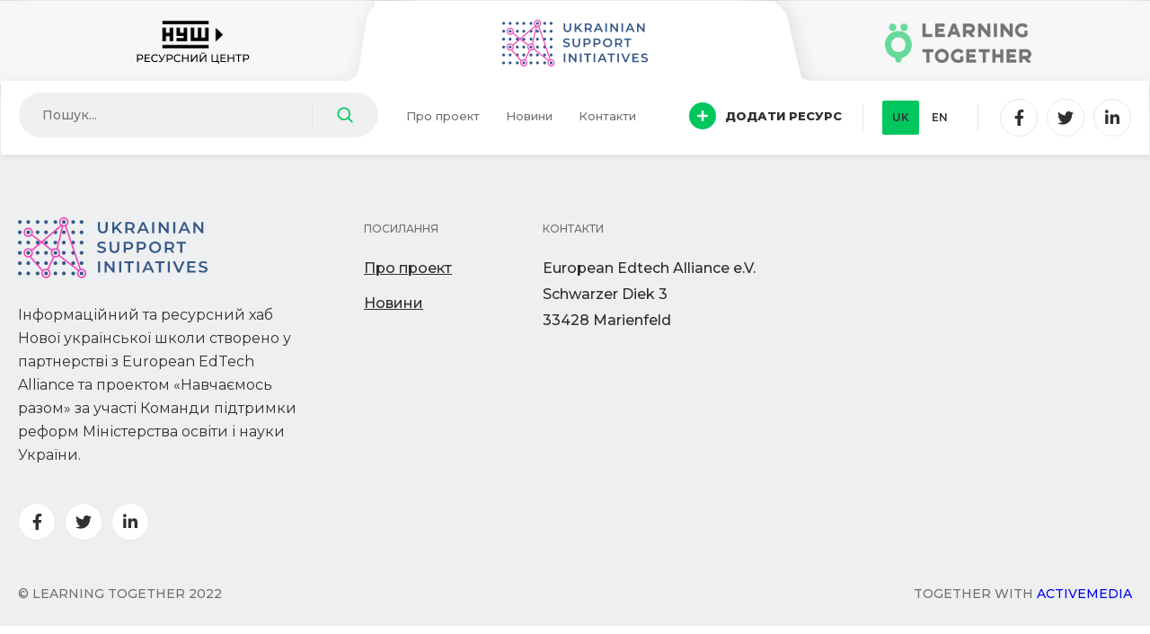

--- FILE ---
content_type: text/html; charset=UTF-8
request_url: https://nushub.org/porn-paysite-directory-adult-pay-internet-menu/
body_size: 31200
content:
<!doctype html>
<html dir="ltr" lang="uk" prefix="og: https://ogp.me/ns#">
<head>
	<meta charset="UTF-8" />
	<meta name="viewport" content="width=device-width, initial-scale=1" />
    <meta http-equiv="X-UA-Compatible" content="IE=edge">
    <meta name="format-detection" content="telephone=no">
    <meta http-equiv="x-rim-auto-match" content="none">
    <meta name="apple-mobile-web-app-capable" content="yes">
    <meta name="apple-mobile-web-app-status-bar-style" content="black">

    <link rel="preconnect" href="https://fonts.googleapis.com">
    <link rel="preconnect" href="https://fonts.gstatic.com" crossorigin>
    <link href="https://fonts.googleapis.com/css2?family=El+Messiri:wght@600&family=Montserrat:wght@400;500;600;800&display=swap" rel="stylesheet">
    <link rel="stylesheet" id="acffa_font-awesome-css" href="https://use.fontawesome.com/releases/v6.1.1/css/all.css?ver=6.1.1" media="all">
	<title>Ukrainian Support Іnitiatives</title>
	<style>img:is([sizes="auto" i], [sizes^="auto," i]) { contain-intrinsic-size: 3000px 1500px }</style>
	
		<!-- All in One SEO 4.9.3 - aioseo.com -->
	<meta name="description" content="A centralized gateway for learning and teaching" />
	<link rel="canonical" href="https://nushub.org/porn-paysite-directory-adult-pay-internet-menu/" />
	<meta name="generator" content="All in One SEO (AIOSEO) 4.9.3" />
		<meta property="og:locale" content="uk_UA" />
		<meta property="og:site_name" content="Ukrainian Support Іnitiatives - A centralized gateway for learning and teaching" />
		<meta property="og:type" content="article" />
		<meta property="og:url" content="https://nushub.org/porn-paysite-directory-adult-pay-internet-menu/" />
		<meta property="og:image" content="https://nushub.org/wp-content/uploads/2022/07/nushub.jpg" />
		<meta property="og:image:secure_url" content="https://nushub.org/wp-content/uploads/2022/07/nushub.jpg" />
		<meta property="og:image:width" content="1920" />
		<meta property="og:image:height" content="1200" />
		<meta name="twitter:card" content="summary" />
		<meta name="twitter:image" content="https://nushub.org/wp-content/uploads/2022/07/nushub.jpg" />
		<script type="application/ld+json" class="aioseo-schema">
			{"@context":"https:\/\/schema.org","@graph":[{"@type":"BreadcrumbList","@id":"https:\/\/nushub.org\/porn-paysite-directory-adult-pay-internet-menu\/#breadcrumblist","itemListElement":[{"@type":"ListItem","@id":"https:\/\/nushub.org#listItem","position":1,"name":"Home"}]},{"@type":"CollectionPage","@id":"https:\/\/nushub.org\/porn-paysite-directory-adult-pay-internet-menu\/#collectionpage","url":"https:\/\/nushub.org\/porn-paysite-directory-adult-pay-internet-menu\/","name":"Ukrainian Support \u0406nitiatives","inLanguage":"uk","isPartOf":{"@id":"https:\/\/nushub.org\/#website"},"breadcrumb":{"@id":"https:\/\/nushub.org\/porn-paysite-directory-adult-pay-internet-menu\/#breadcrumblist"}},{"@type":"Organization","@id":"https:\/\/nushub.org\/#organization","name":"Ukrainian Support \u0406nitiatives","description":"A centralized gateway for learning and teaching","url":"https:\/\/nushub.org\/"},{"@type":"WebSite","@id":"https:\/\/nushub.org\/#website","url":"https:\/\/nushub.org\/","name":"Ukrainian Support \u0406nitiatives","description":"A centralized gateway for learning and teaching","inLanguage":"uk","publisher":{"@id":"https:\/\/nushub.org\/#organization"}}]}
		</script>
		<!-- All in One SEO -->

<link rel='dns-prefetch' href='//cdnjs.cloudflare.com' />
<link rel='dns-prefetch' href='//unpkg.com' />
<link rel='dns-prefetch' href='//cdn.jsdelivr.net' />
<link rel='stylesheet' id='wp-block-library-css' href='https://nushub.org/wp-includes/css/dist/block-library/style.min.css?ver=6.7.4' type='text/css' media='all' />
<link rel='stylesheet' id='aioseo/css/src/vue/standalone/blocks/table-of-contents/global.scss-css' href='https://nushub.org/wp-content/plugins/all-in-one-seo-pack/dist/Lite/assets/css/table-of-contents/global.e90f6d47.css?ver=4.9.3' type='text/css' media='all' />
<style id='classic-theme-styles-inline-css' type='text/css'>
/*! This file is auto-generated */
.wp-block-button__link{color:#fff;background-color:#32373c;border-radius:9999px;box-shadow:none;text-decoration:none;padding:calc(.667em + 2px) calc(1.333em + 2px);font-size:1.125em}.wp-block-file__button{background:#32373c;color:#fff;text-decoration:none}
</style>
<style id='global-styles-inline-css' type='text/css'>
:root{--wp--preset--aspect-ratio--square: 1;--wp--preset--aspect-ratio--4-3: 4/3;--wp--preset--aspect-ratio--3-4: 3/4;--wp--preset--aspect-ratio--3-2: 3/2;--wp--preset--aspect-ratio--2-3: 2/3;--wp--preset--aspect-ratio--16-9: 16/9;--wp--preset--aspect-ratio--9-16: 9/16;--wp--preset--color--black: #000000;--wp--preset--color--cyan-bluish-gray: #abb8c3;--wp--preset--color--white: #ffffff;--wp--preset--color--pale-pink: #f78da7;--wp--preset--color--vivid-red: #cf2e2e;--wp--preset--color--luminous-vivid-orange: #ff6900;--wp--preset--color--luminous-vivid-amber: #fcb900;--wp--preset--color--light-green-cyan: #7bdcb5;--wp--preset--color--vivid-green-cyan: #00d084;--wp--preset--color--pale-cyan-blue: #8ed1fc;--wp--preset--color--vivid-cyan-blue: #0693e3;--wp--preset--color--vivid-purple: #9b51e0;--wp--preset--gradient--vivid-cyan-blue-to-vivid-purple: linear-gradient(135deg,rgba(6,147,227,1) 0%,rgb(155,81,224) 100%);--wp--preset--gradient--light-green-cyan-to-vivid-green-cyan: linear-gradient(135deg,rgb(122,220,180) 0%,rgb(0,208,130) 100%);--wp--preset--gradient--luminous-vivid-amber-to-luminous-vivid-orange: linear-gradient(135deg,rgba(252,185,0,1) 0%,rgba(255,105,0,1) 100%);--wp--preset--gradient--luminous-vivid-orange-to-vivid-red: linear-gradient(135deg,rgba(255,105,0,1) 0%,rgb(207,46,46) 100%);--wp--preset--gradient--very-light-gray-to-cyan-bluish-gray: linear-gradient(135deg,rgb(238,238,238) 0%,rgb(169,184,195) 100%);--wp--preset--gradient--cool-to-warm-spectrum: linear-gradient(135deg,rgb(74,234,220) 0%,rgb(151,120,209) 20%,rgb(207,42,186) 40%,rgb(238,44,130) 60%,rgb(251,105,98) 80%,rgb(254,248,76) 100%);--wp--preset--gradient--blush-light-purple: linear-gradient(135deg,rgb(255,206,236) 0%,rgb(152,150,240) 100%);--wp--preset--gradient--blush-bordeaux: linear-gradient(135deg,rgb(254,205,165) 0%,rgb(254,45,45) 50%,rgb(107,0,62) 100%);--wp--preset--gradient--luminous-dusk: linear-gradient(135deg,rgb(255,203,112) 0%,rgb(199,81,192) 50%,rgb(65,88,208) 100%);--wp--preset--gradient--pale-ocean: linear-gradient(135deg,rgb(255,245,203) 0%,rgb(182,227,212) 50%,rgb(51,167,181) 100%);--wp--preset--gradient--electric-grass: linear-gradient(135deg,rgb(202,248,128) 0%,rgb(113,206,126) 100%);--wp--preset--gradient--midnight: linear-gradient(135deg,rgb(2,3,129) 0%,rgb(40,116,252) 100%);--wp--preset--font-size--small: 13px;--wp--preset--font-size--medium: 20px;--wp--preset--font-size--large: 36px;--wp--preset--font-size--x-large: 42px;--wp--preset--spacing--20: 0.44rem;--wp--preset--spacing--30: 0.67rem;--wp--preset--spacing--40: 1rem;--wp--preset--spacing--50: 1.5rem;--wp--preset--spacing--60: 2.25rem;--wp--preset--spacing--70: 3.38rem;--wp--preset--spacing--80: 5.06rem;--wp--preset--shadow--natural: 6px 6px 9px rgba(0, 0, 0, 0.2);--wp--preset--shadow--deep: 12px 12px 50px rgba(0, 0, 0, 0.4);--wp--preset--shadow--sharp: 6px 6px 0px rgba(0, 0, 0, 0.2);--wp--preset--shadow--outlined: 6px 6px 0px -3px rgba(255, 255, 255, 1), 6px 6px rgba(0, 0, 0, 1);--wp--preset--shadow--crisp: 6px 6px 0px rgba(0, 0, 0, 1);}:where(.is-layout-flex){gap: 0.5em;}:where(.is-layout-grid){gap: 0.5em;}body .is-layout-flex{display: flex;}.is-layout-flex{flex-wrap: wrap;align-items: center;}.is-layout-flex > :is(*, div){margin: 0;}body .is-layout-grid{display: grid;}.is-layout-grid > :is(*, div){margin: 0;}:where(.wp-block-columns.is-layout-flex){gap: 2em;}:where(.wp-block-columns.is-layout-grid){gap: 2em;}:where(.wp-block-post-template.is-layout-flex){gap: 1.25em;}:where(.wp-block-post-template.is-layout-grid){gap: 1.25em;}.has-black-color{color: var(--wp--preset--color--black) !important;}.has-cyan-bluish-gray-color{color: var(--wp--preset--color--cyan-bluish-gray) !important;}.has-white-color{color: var(--wp--preset--color--white) !important;}.has-pale-pink-color{color: var(--wp--preset--color--pale-pink) !important;}.has-vivid-red-color{color: var(--wp--preset--color--vivid-red) !important;}.has-luminous-vivid-orange-color{color: var(--wp--preset--color--luminous-vivid-orange) !important;}.has-luminous-vivid-amber-color{color: var(--wp--preset--color--luminous-vivid-amber) !important;}.has-light-green-cyan-color{color: var(--wp--preset--color--light-green-cyan) !important;}.has-vivid-green-cyan-color{color: var(--wp--preset--color--vivid-green-cyan) !important;}.has-pale-cyan-blue-color{color: var(--wp--preset--color--pale-cyan-blue) !important;}.has-vivid-cyan-blue-color{color: var(--wp--preset--color--vivid-cyan-blue) !important;}.has-vivid-purple-color{color: var(--wp--preset--color--vivid-purple) !important;}.has-black-background-color{background-color: var(--wp--preset--color--black) !important;}.has-cyan-bluish-gray-background-color{background-color: var(--wp--preset--color--cyan-bluish-gray) !important;}.has-white-background-color{background-color: var(--wp--preset--color--white) !important;}.has-pale-pink-background-color{background-color: var(--wp--preset--color--pale-pink) !important;}.has-vivid-red-background-color{background-color: var(--wp--preset--color--vivid-red) !important;}.has-luminous-vivid-orange-background-color{background-color: var(--wp--preset--color--luminous-vivid-orange) !important;}.has-luminous-vivid-amber-background-color{background-color: var(--wp--preset--color--luminous-vivid-amber) !important;}.has-light-green-cyan-background-color{background-color: var(--wp--preset--color--light-green-cyan) !important;}.has-vivid-green-cyan-background-color{background-color: var(--wp--preset--color--vivid-green-cyan) !important;}.has-pale-cyan-blue-background-color{background-color: var(--wp--preset--color--pale-cyan-blue) !important;}.has-vivid-cyan-blue-background-color{background-color: var(--wp--preset--color--vivid-cyan-blue) !important;}.has-vivid-purple-background-color{background-color: var(--wp--preset--color--vivid-purple) !important;}.has-black-border-color{border-color: var(--wp--preset--color--black) !important;}.has-cyan-bluish-gray-border-color{border-color: var(--wp--preset--color--cyan-bluish-gray) !important;}.has-white-border-color{border-color: var(--wp--preset--color--white) !important;}.has-pale-pink-border-color{border-color: var(--wp--preset--color--pale-pink) !important;}.has-vivid-red-border-color{border-color: var(--wp--preset--color--vivid-red) !important;}.has-luminous-vivid-orange-border-color{border-color: var(--wp--preset--color--luminous-vivid-orange) !important;}.has-luminous-vivid-amber-border-color{border-color: var(--wp--preset--color--luminous-vivid-amber) !important;}.has-light-green-cyan-border-color{border-color: var(--wp--preset--color--light-green-cyan) !important;}.has-vivid-green-cyan-border-color{border-color: var(--wp--preset--color--vivid-green-cyan) !important;}.has-pale-cyan-blue-border-color{border-color: var(--wp--preset--color--pale-cyan-blue) !important;}.has-vivid-cyan-blue-border-color{border-color: var(--wp--preset--color--vivid-cyan-blue) !important;}.has-vivid-purple-border-color{border-color: var(--wp--preset--color--vivid-purple) !important;}.has-vivid-cyan-blue-to-vivid-purple-gradient-background{background: var(--wp--preset--gradient--vivid-cyan-blue-to-vivid-purple) !important;}.has-light-green-cyan-to-vivid-green-cyan-gradient-background{background: var(--wp--preset--gradient--light-green-cyan-to-vivid-green-cyan) !important;}.has-luminous-vivid-amber-to-luminous-vivid-orange-gradient-background{background: var(--wp--preset--gradient--luminous-vivid-amber-to-luminous-vivid-orange) !important;}.has-luminous-vivid-orange-to-vivid-red-gradient-background{background: var(--wp--preset--gradient--luminous-vivid-orange-to-vivid-red) !important;}.has-very-light-gray-to-cyan-bluish-gray-gradient-background{background: var(--wp--preset--gradient--very-light-gray-to-cyan-bluish-gray) !important;}.has-cool-to-warm-spectrum-gradient-background{background: var(--wp--preset--gradient--cool-to-warm-spectrum) !important;}.has-blush-light-purple-gradient-background{background: var(--wp--preset--gradient--blush-light-purple) !important;}.has-blush-bordeaux-gradient-background{background: var(--wp--preset--gradient--blush-bordeaux) !important;}.has-luminous-dusk-gradient-background{background: var(--wp--preset--gradient--luminous-dusk) !important;}.has-pale-ocean-gradient-background{background: var(--wp--preset--gradient--pale-ocean) !important;}.has-electric-grass-gradient-background{background: var(--wp--preset--gradient--electric-grass) !important;}.has-midnight-gradient-background{background: var(--wp--preset--gradient--midnight) !important;}.has-small-font-size{font-size: var(--wp--preset--font-size--small) !important;}.has-medium-font-size{font-size: var(--wp--preset--font-size--medium) !important;}.has-large-font-size{font-size: var(--wp--preset--font-size--large) !important;}.has-x-large-font-size{font-size: var(--wp--preset--font-size--x-large) !important;}
:where(.wp-block-post-template.is-layout-flex){gap: 1.25em;}:where(.wp-block-post-template.is-layout-grid){gap: 1.25em;}
:where(.wp-block-columns.is-layout-flex){gap: 2em;}:where(.wp-block-columns.is-layout-grid){gap: 2em;}
:root :where(.wp-block-pullquote){font-size: 1.5em;line-height: 1.6;}
</style>
<link rel='stylesheet' id='contact-form-7-css' href='https://nushub.org/wp-content/plugins/contact-form-7/includes/css/styles.css?ver=6.0.4' type='text/css' media='all' />
<link rel='stylesheet' id='nus_style_main-css' href='https://nushub.org/wp-content/themes/NUS_LT_USI/css/main.css?ver=6.1' type='text/css' media='all' />
<link rel='stylesheet' id='nus_style_swiper-css' href='https://unpkg.com/swiper/swiper-bundle.min.css?ver=1.0' type='text/css' media='all' />
<link rel='stylesheet' id='nus_style_select-css' href='https://cdn.jsdelivr.net/npm/tom-select@2.0.1/dist/css/tom-select.css?ver=1.0' type='text/css' media='all' />
<script type="text/javascript" src="https://cdnjs.cloudflare.com/ajax/libs/jquery/3.6.0/jquery.min.js?ver=6.7.4" id="jquery-js"></script>
<script type="text/javascript" src="https://cdn.jsdelivr.net/npm/tom-select@2.0.0-rc.4/dist/js/tom-select.complete.min.js?ver=1.0" id="nus_script_select-js"></script>
<link rel="https://api.w.org/" href="https://nushub.org/wp-json/" /><link rel="icon" href="https://nushub.org/wp-content/uploads/2022/05/cropped-ukrainian_support_initiatives-32x32.png" sizes="32x32" />
<link rel="icon" href="https://nushub.org/wp-content/uploads/2022/05/cropped-ukrainian_support_initiatives-192x192.png" sizes="192x192" />
<link rel="apple-touch-icon" href="https://nushub.org/wp-content/uploads/2022/05/cropped-ukrainian_support_initiatives-180x180.png" />
<meta name="msapplication-TileImage" content="https://nushub.org/wp-content/uploads/2022/05/cropped-ukrainian_support_initiatives-270x270.png" />
	
	<!-- Global site tag (gtag.js) - Google Analytics -->
<script async src="https://www.googletagmanager.com/gtag/js?id=G-Z80TS9G8SL"></script>
<script>
  window.dataLayer = window.dataLayer || [];
  function gtag(){dataLayer.push(arguments);}
  gtag('js', new Date());

  gtag('config', 'G-Z80TS9G8SL');
</script>
	
</head>

<body class="blog">

<div id="global_wrap" class="padding_top_gw_usi">
    
    <header>
        <div class="header_wrapper header_usi">
                <div class="header_top">
                    <a href="https://nushub.org.ua" class="">
                <span class="logo_wrap">
                    <img class="desktop" src="https://nushub.org/wp-content/uploads/2022/05/logo-nush.png" alt="logo">
                    <img class="mobile" src="https://nushub.org/wp-content/uploads/2022/05/logo-nush-m.png" alt="logo_mob">
                </span>
            </a>
                    <a href="https://nushub.org" class="active">
                <span class="logo_wrap">
                    <img class="desktop" src="https://nushub.org/wp-content/uploads/2022/05/logo-usi.png" alt="logo">
                    <img class="mobile" src="https://nushub.org/wp-content/uploads/2022/05/logo-usi-m.png" alt="logo_mob">
                </span>
            </a>
                    <a href="https://nushub.org.ua/lt/news/" class="">
                <span class="logo_wrap">
                    <img class="desktop" src="https://nushub.org/wp-content/uploads/2022/05/logo-lt.png" alt="logo">
                    <img class="mobile" src="https://nushub.org/wp-content/uploads/2022/05/logo-lt-m.png" alt="logo_mob">
                </span>
            </a>
            </div>
            <div class="header_main">
                <div class="container">
                    <div class="header_main_wrap">
                        <form id="header_search" role="search" method="get" action="https://nushub.org/" class="header_search">
    <div class="header_search_input">
        <label>
            <input type="search" id="search" class="search-field" value="" name="s" placeholder="Пошук...">
        </label>
                <div class="btn_wrap">
            <button type="submit"><svg class="icon search"><use xlink:href="/sprite.svg#search"></use></svg></button>
        </div>
    </div>
</form>

<script>
    $(document).on('change', '#in_catalog', function(){
        if($('#in_catalog').is(':checked')) {
            $('#header_search').attr('action','https://nushub.org/resources/');
            $('#header_search #search').attr('name','search');
        } else {
            $('#header_search').attr('action','https://nushub.org/');
            $('#header_search #search').attr('name','s');
        }
    });
</script>                            <div class="header_nav">
                    <div class="nav_item">
                <a href="https://nushub.org/about/">Про проект</a>
            </div>
                    <div class="nav_item">
                <a href="https://nushub.org/news/">Новини</a>
            </div>
                    <div class="nav_item">
                <a href="https://nushub.org/kontakty/">Контакти</a>
            </div>
            </div>
                        <div class="add_btn_wrap">
                                <a type="button" href="https://nushub.org/add_resource/" class="add_btn">
        <svg class="icon add-green">
            <use xlink:href="/sprite.svg#add-green"></use>
        </svg>
        Додати ресурс    </a>
                            </div>
                        <div class="lang_list">
            <a href="javascript:void(0)" class="lang_item selected_lang">
            uk        </a>
            <a href="https://nushub.org/en/" class="lang_item ">
            en        </a>
    </div>
                            <div class="header_socials">
                    <a href="https://www.facebook.com/groups/new.ukrainian.school" class="social_link">
                <i class="fa-classic fa-brands fa-facebook-f" aria-hidden="true"></i>            </a>
                    <a href="https://twitter.com/EuropeanEdTech" class="social_link">
                <i class="fa-classic fa-brands fa-twitter" aria-hidden="true"></i>            </a>
                    <a href="https://www.linkedin.com/company/european-edtech-alliance" class="social_link">
                <i class="fa-classic fa-brands fa-linkedin-in" aria-hidden="true"></i>            </a>
            </div>
                        <button type="button" class="mob_menu_btn">
                            <span></span>
                            <span></span>
                            <span></span>
                        </button>
                    </div>
                </div>
            </div>
            <div class="header_bottom">
                <div class="container">
                    <div class="header_bottom_wrap">
                            <a type="button" href="https://nushub.org/add_resource/" class="add_btn">
        <svg class="icon add-green">
            <use xlink:href="/sprite.svg#add-green"></use>
        </svg>
        Додати ресурс    </a>
                            <button type="button" class="mob_menu_btn">
                            <span></span>
                            <span></span>
                            <span></span>
                        </button>
                        <div class="header_menu_wrap">
                            <div class="header_menu custom_scrollbar">
                                    <div class="header_nav">
                    <div class="nav_item">
                <a href="https://nushub.org/about/">Про проект</a>
            </div>
                    <div class="nav_item">
                <a href="https://nushub.org/news/">Новини</a>
            </div>
                    <div class="nav_item">
                <a href="https://nushub.org/kontakty/">Контакти</a>
            </div>
            </div>
                                <div class="lang_list">
            <a href="javascript:void(0)" class="lang_item selected_lang">
            uk        </a>
            <a href="https://nushub.org/en/" class="lang_item ">
            en        </a>
    </div>
                            </div>
                            <div class="mob_socials_wrap">
                                    <div class="header_socials">
                    <a href="https://www.facebook.com/groups/new.ukrainian.school" class="social_link">
                <i class="fa-classic fa-brands fa-facebook-f" aria-hidden="true"></i>            </a>
                    <a href="https://twitter.com/EuropeanEdTech" class="social_link">
                <i class="fa-classic fa-brands fa-twitter" aria-hidden="true"></i>            </a>
                    <a href="https://www.linkedin.com/company/european-edtech-alliance" class="social_link">
                <i class="fa-classic fa-brands fa-linkedin-in" aria-hidden="true"></i>            </a>
            </div>
                            </div>
                        </div>
                                            </div>
                </div>
            </div>
        </div>
    </header>


    <footer>
        <div class="footer">
            <div class="footer_top">
                <div class="container">
                    <div class="footer_top_wrap">
                        <div class="row">
                            <div class="ft_left">
                                <div class="logo_wrap">
                                        <div class="logo_list">
                    <div class="logo">
                <img src="https://nushub.org/wp-content/uploads/2022/05/footer-usi.svg" alt="">
            </div>
            </div>
                                    <p>Інформаційний та ресурсний хаб Нової української школи створено у партнерстві з European EdTech Alliance та проектом «Навчаємось разом» за участі Команди підтримки реформ Міністерства освіти і науки України.</p>
                                        <div class="header_socials">
                    <a href="https://www.facebook.com/groups/new.ukrainian.school" class="social_link">
                <i class="fa-classic fa-brands fa-facebook-f" aria-hidden="true"></i>            </a>
                    <a href="https://twitter.com/EuropeanEdTech" class="social_link">
                <i class="fa-classic fa-brands fa-twitter" aria-hidden="true"></i>            </a>
                    <a href="https://www.linkedin.com/company/european-edtech-alliance" class="social_link">
                <i class="fa-classic fa-brands fa-linkedin-in" aria-hidden="true"></i>            </a>
            </div>
                                </div>
                                <div class="col">
                                    <div class="item">
                                        <div class="footer_nav_title footer_tab">
                                            посилання                                        </div>
                                            <ul class="footer_nav_list">
                    <li>
                <a href="https://nushub.org/about/" class="footer_nav_link">Про проект</a>
            </li>
                    <li>
                <a href="https://nushub.org/news/" class="footer_nav_link">Новини</a>
            </li>
            </ul>
                                    </div>
                                </div>
                            </div>
                            <div class="ft_right">
                                <div class="col">
                                    <div class="item footer_contacts">
                                        <div class="footer_nav_title">
                                            контакти                                        </div>
                                            <ul class="footer_nav_list">
                    <li>
                <a href="#" class="footer_nav_link address_link">European Edtech Alliance e.V.<br> Schwarzer Diek 3<br>33428 Marienfeld</a>
            </li>
            </ul>
                                    </div>
                                </div>
                                <div class="col">
                                    <div class="facebook_widget">
                                        <div class="fb-page" data-href="https://www.facebook.com/navchaemos.razom/" data-tabs="timeline" data-width="350px" data-height="325" data-small-header="false" data-adapt-container-width="true" data-hide-cover="false" data-show-facepile="true"><blockquote cite="https://www.facebook.com/navchaemos.razom/" class="fb-xfbml-parse-ignore"><a href="https://www.facebook.com/navchaemos.razom/">Навчаємось разом / Learning Together</a></blockquote></div> 

    <div id="fb-root"></div>
    <script async defer crossorigin="anonymous" src="https://connect.facebook.net/uk_UA/sdk.js#xfbml=1&version=v13.0" nonce="VHvxLPzw"></script>
                                    </div>
                                </div>
                            </div>
                        </div>
                        <div class="copyright_list">
                            <div class="copyright_item">
                                © Learning together 2022                            </div>
                            <div class="copyright_item">
                                together with <span><a href="https://activemedia.ua">Activemedia</a></span>                            </div>
                        </div>
                    </div>
                </div>
            </div>
                <div class="footer_bottom">
        <div class="container">
            <div class="footer_bottom_wrap">
                <div class="partners_list">
                                            <a href="javascript:void(0)" class="partners_link">
                            <img class="desktop" src="https://nushub.org/wp-content/uploads/2022/05/moving_forward.jpg" alt="logo">
                        </a>
                                            <a href="javascript:void(0)" class="partners_link">
                            <img class="desktop" src="https://nushub.org/wp-content/uploads/2023/04/ministry_of_education_mon.png" alt="logo">
                        </a>
                                            <a href="javascript:void(0)" class="partners_link">
                            <img class="desktop" src="https://nushub.org/wp-content/uploads/2022/05/ministry_for_foreign.jpg" alt="logo">
                        </a>
                                            <a href="https://www.facebook.com/navchaemos.razom" class="partners_link">
                            <img class="desktop" src="https://nushub.org/wp-content/uploads/2022/05/learning_together.png" alt="logo">
                        </a>
                                            <a href="javascript:void(0)" class="partners_link">
                            <img class="desktop" src="https://nushub.org/wp-content/uploads/2022/05/fcg.jpg" alt="logo">
                        </a>
                                    </div>
            </div>
        </div>
    </div>
        </div>
    </footer>
</div>
<script type="text/javascript" src="https://nushub.org/wp-includes/js/dist/hooks.min.js?ver=4d63a3d491d11ffd8ac6" id="wp-hooks-js"></script>
<script type="text/javascript" src="https://nushub.org/wp-includes/js/dist/i18n.min.js?ver=5e580eb46a90c2b997e6" id="wp-i18n-js"></script>
<script type="text/javascript" id="wp-i18n-js-after">
/* <![CDATA[ */
wp.i18n.setLocaleData( { 'text direction\u0004ltr': [ 'ltr' ] } );
/* ]]> */
</script>
<script type="text/javascript" src="https://nushub.org/wp-content/plugins/contact-form-7/includes/swv/js/index.js?ver=6.0.4" id="swv-js"></script>
<script type="text/javascript" id="contact-form-7-js-translations">
/* <![CDATA[ */
( function( domain, translations ) {
	var localeData = translations.locale_data[ domain ] || translations.locale_data.messages;
	localeData[""].domain = domain;
	wp.i18n.setLocaleData( localeData, domain );
} )( "contact-form-7", {"translation-revision-date":"2024-11-11 09:57:20+0000","generator":"GlotPress\/4.0.1","domain":"messages","locale_data":{"messages":{"":{"domain":"messages","plural-forms":"nplurals=3; plural=(n % 10 == 1 && n % 100 != 11) ? 0 : ((n % 10 >= 2 && n % 10 <= 4 && (n % 100 < 12 || n % 100 > 14)) ? 1 : 2);","lang":"uk_UA"},"This contact form is placed in the wrong place.":["\u0426\u044f \u043a\u043e\u043d\u0442\u0430\u043a\u0442\u043d\u0430 \u0444\u043e\u0440\u043c\u0430 \u0440\u043e\u0437\u043c\u0456\u0449\u0435\u043d\u0430 \u0432 \u043d\u0435\u043f\u0440\u0430\u0432\u0438\u043b\u044c\u043d\u043e\u043c\u0443 \u043c\u0456\u0441\u0446\u0456."],"Error:":["\u041f\u043e\u043c\u0438\u043b\u043a\u0430:"]}},"comment":{"reference":"includes\/js\/index.js"}} );
/* ]]> */
</script>
<script type="text/javascript" id="contact-form-7-js-before">
/* <![CDATA[ */
var wpcf7 = {
    "api": {
        "root": "https:\/\/nushub.org\/wp-json\/",
        "namespace": "contact-form-7\/v1"
    }
};
/* ]]> */
</script>
<script type="text/javascript" src="https://nushub.org/wp-content/plugins/contact-form-7/includes/js/index.js?ver=6.0.4" id="contact-form-7-js"></script>
<script type="text/javascript" src="https://unpkg.com/swiper/swiper-bundle.min.js?ver=1.0" id="nus_script_swiper-js"></script>
<script type="text/javascript" src="https://cdnjs.cloudflare.com/ajax/libs/noUiSlider/12.0.0/nouislider.min.js?ver=1.0" id="nus_script_nouislider-js"></script>
<script type="text/javascript" src="https://nushub.org/wp-content/themes/NUS_LT_USI/js/main.js?ver=1.7" id="nus_script_main-js"></script>

</body>
</html>


--- FILE ---
content_type: text/css
request_url: https://nushub.org/wp-content/themes/NUS_LT_USI/css/main.css?ver=6.1
body_size: 112241
content:
/*
NUSH main styles
*/
@import "normalize.css"; /* normalize */

div.div {display: block;}

div {
    box-sizing: border-box;
}

:root body {
    --gray-bg: #F7F7F7;
    --white: #FFFFFF;
    --black-icon: #303030;
    --black-text: #313131;
    --gray-text: #707070;
    --green: #00C65E;
    --title-black: #2D2D2D;
}

body {
    font-family: 'Montserrat', sans-serif;
    font-weight: 400;
    font-size: 18px;
    line-height: 28px;
}

h1 {
    font-family: 'El Messiri', sans-serif;
    font-style: normal;
    font-weight: 600;
    font-size: 60px;
    line-height: 70px;
    color: var(--title-black);
    margin: 0;
    padding: 0;
}

h3 {
    font-family: 'El Messiri', sans-serif;
    font-style: normal;
    font-weight: 600;
    font-size: 48px;
    line-height: 50px;
    letter-spacing: 0.02em;
    color: var(--black-text);
    padding: 0;
    margin: 0;
}

h6 {
    font-family: 'Montserrat', sans-serif;
    font-style: normal;
    font-weight: 600;
    font-size: 24px;
    line-height: 35px;
    color: var(--black-text);
}

p {
    font-weight: 400;
    font-size: 16px;
    line-height: 26px;
    color: #313131;
    padding: 0;
    margin: 0;
}

ul {
    list-style: none;
    margin: 0;
    padding: 0;
}

ol {
    list-style: none;
    padding: 0;
    margin: 0;
}


button {
    padding: 0;
    margin: 0;
    background: transparent;
    border: 0;
    outline: none;
}

button:hover {
    opacity: 0.8;
}

a:hover {
    opacity: 0.8;
}

section {
    position: relative;
    z-index: 1;
}

footer {
    position: relative;
    z-index: 1;
}
/* ICONS START */

.icon {
    fill: var(--black-icon);
    width: 18px;
    height: 18px;
}

.icon.facebook {
    width: 6px;
    height: 13px;
}

.icon.instagram {
    width: 13px;
    height: 13px;
}

.icon.twitter {
    width: 16px;
    height: 13px;
}

.icon.search {
    fill: transparent;
}

input[type="checkbox"].switcher {
    position: absolute;
    margin: 8px 0 0 16px;
    display: none;
    cursor: pointer;
}
input[type="checkbox"].switcher + label {
    position: relative;
    padding: 5px 0 0 52px;
    font-weight: 500;
    font-size: 13px;
    line-height: 26px;
    color: #767776;
    cursor: pointer;
}
input[type="checkbox"].switcher + label:before {
    content: "";
    position: absolute;
    display: block;
    left: 0;
    top: 0;
    width: 41px; /* x*5 */
    height: 22px; /* x*3 */
    border-radius: 16px; /* x*2 */
    background: #fff;
    border: 1px solid #d9d9d9;
    -webkit-transition: all 0.3s;
    transition: all 0.3s;
    cursor: pointer;
}
input[type="checkbox"].switcher + label:after {
    content: "";
    position: absolute;
    display: block;
    left: 3px;
    top: 3px;
    width: 16px; /* x*3 */
    height: 16px; /* x*3 */
    border-radius: 16px; /* x*2 */
    background: #fff;
    border: 1px solid #d9d9d9;
    -webkit-transition: all 0.3s;
    transition: all 0.3s;
    cursor: pointer;
}
input[type="checkbox"].switcher + label:hover:after {
    box-shadow: 0 0 5px rgba(0,0,0,0.3);
}
input[type="checkbox"].switcher:checked + label:after {
    margin-left: 19px;
}
input[type="checkbox"].switcher:checked + label:before {
    background: #55D069;
}


/* ICONS END */



#global_wrap {
    padding: 171px 0 0;
    position: relative;
    display: flex;
    flex-direction: column;
    overflow: hidden;
}

.container {
    padding: 0 20px;
    max-width: 1640px;
    display: block;
    width: 100%;
    margin: 0 auto;
}

.section_p {
    padding: 50px 0 150px;
}

.nush_section_p {
    padding: 113px 0 150px;
}


.disabled_scroll {
    height: 100%;
    overflow-y: hidden;
}

.custom_scrollbar::-webkit-scrollbar {
    width: 2px;
}

.custom_scrollbar::-webkit-scrollbar-track {
    background: #DEDEDE;
    width: 2px;
}

.custom_scrollbar::-webkit-scrollbar-thumb {
    width: 2px;
    background: #313131;
}

.c_checkbox {
    cursor: pointer;
}

.c_checkbox input {
    display: none;
}



.c_checkbox label {
    display: block;
    position: relative;
    padding: 0 0 0 44px;
    font-weight: 500;
    font-size: 14px;
    line-height: 24px;
    color: var(--black-text);
    background: #fff;
    cursor: pointer;
}

.c_checkbox input + label::before {
    display: block;
    width: 24px;
    height: 24px;
    background: var(--gray-bg);
    border: 1px solid #EDEDED;
    box-sizing: border-box;
    border-radius: 3px;
    content: '';
    position: absolute;
    left: 0;
    top: 50%;
    transform: translateY(-50%);
}

.c_checkbox input:checked + label::before {
    background-image: url(../icons/chekbox-checked.svg);
    background-size: 100%;
    background-position: center;
    background-repeat: no-repeat;
    border: none;
}

.input_group {
    position: relative;
}

.input_group + .input_group {
    margin: 30px 0 0;
}

.subscribe .input_group label,
.contact_form .input_group label,
.input_group > label {
    display: block;
    margin: 0 0 10px;
    font-weight: 500;
    font-size: 16px;
    line-height: 20px;
    color: var(--black-text);
}

.subscribe .input_group textarea,
.subscribe .input_group input,
.subscribe .input_group input,
.contact_form .input_group textarea,
.contact_form .input_group input,
.contact_form .input_group input,
.input_group > textarea,
.input_group > input,
.input_group > input {
    background: #FFFFFF;
    border: 1px solid #F0EFEF;
    box-sizing: border-box;
    border-radius: 5px;
    padding: 20px 25px 23px;
    outline: none;
    width: 100%;
    font-weight: 500;
    font-size: 16px;
    line-height: 20px;
    color: var(--black-text);
}

.subscribe .input_group textarea::placeholder,
.subscribe .input_group input::placeholder,
.subscribe .input_group input::placeholder,
.contact_form .input_group textarea::placeholder,
.contact_form .input_group input::placeholder,
.contact_form .input_group input::placeholder,
.input_group > textarea::placeholder,
.input_group > input::placeholder,
.input_group > input::placeholder {
    font-weight: 500;
    font-size: 16px;
    line-height: 20px;
    color: #B8B8B8;
}

.subscribe .input_group textarea,
.contact_form .input_group textarea,
.input_group > textarea {
    height: 162px;
    resize: none;
}


.select_group .ts-control {
    background: #FFFFFF;
    border: 1px solid #F0EFEF;
    box-sizing: border-box;
    border-radius: 5px;
    padding: 21px 25px 24px;
}

.select_group .ts-control > .item {
    font-weight: 500;
    font-size: 16px;
    line-height: 18px;
    color: var(--black-text);
}

.select_group .ts-control > input {
    font-weight: 500;
    font-size: 16px;
    line-height: 18px;
    color: var(--black-text);
}

.select_group .ts-dropdown {
    margin: 0;
    background: #FFFFFF;
    border: 1px solid #F0EFEF;
    box-sizing: border-box;
    border-radius: 0 0 5px 5px;
}



.select_group .ts-dropdown .ts-dropdown-content::-webkit-scrollbar {
    width: 2px;
}

.select_group .ts-dropdown .ts-dropdown-content::-webkit-scrollbar-track {
    background: #DEDEDE;
    width: 2px;
}

.select_group .ts-dropdown .ts-dropdown-content::-webkit-scrollbar-thumb {
    width: 2px;
    background: #313131;
}

.select_group .ts-dropdown .option,
.select_group .ts-dropdown .optgroup-header,
.select_group .ts-dropdown .no-results,
.select_group .ts-dropdown .create {
    padding: 10px 25px;
    font-weight: 500;
    font-size: 16px;
    line-height: 20px;
    color: #B8B8B8;
}

.select_group .arrow-sm {
    position: absolute;
    top: 59px;
    right: 25px;
    z-index: 1;
    width: 12px;
    height: 7px;
}

.select_group .dropdown-active + .arrow-sm {
    transform: rotate(180deg);
}

.upload_group .upload_wrap {
    background: #FFFFFF;
    border: 1px solid #F0EFEF;
    box-sizing: border-box;
    border-radius: 5px;
    padding: 15px 60px 15px 15px;
    position: relative;
}

.upload_group .upload_wrap .upload_list {
    display: flex;
    justify-content: flex-start;
    flex-wrap: wrap;
    align-items: center;
    margin: 0 0 -5px 0;
    min-height: 35px;
}

.upload_group .upload_wrap .upload_list .upload_item {
    padding: 2px 55px 5px 15px;
    background: #F1F1F2;
    border-radius: 5px;
    position: relative;
    margin: 0 5px 5px 0;
}

.upload_group .upload_wrap .upload_list .upload_item .file_name {
    font-weight: 500;
    font-size: 16px;
    line-height: 20px;
    color: var(--black-text);
}

.upload_group .upload_wrap .upload_list .upload_item .delete_btn {
    position: absolute;
    top: 50%;
    right: 10px;
    transform: translateY(-50%);
    width: 24px;
    height: 24px;
    cursor: pointer;
}

.upload_group .upload_wrap .upload_list .upload_item .delete_btn .close {
    width: 100%;
    height: 100%;
}

.file-preview-thumbnails {
    display: flex;
    justify-content: flex-start;
    flex-wrap: wrap;
    align-items: center;
    margin: 0 0;
}

.file-preview-thumbnails .file-preview-frame {
    position: relative;
}

.file-preview-thumbnails .file-thumbnail-footer {
    padding: 7px 55px 9px 15px;
    background: #F1F1F2;
    border-radius: 5px;
    position: relative;
    margin: 0 5px 5px 0;
}

.file-preview-thumbnails .file-thumbnail-footer .file-thumb-progress {
    padding: 7px 55px 9px 15px;
    background: #F1F1F2;
    border-radius: 5px;
    position: relative;
    margin: 0 5px 5px 0;
}

.file-preview-thumbnails .file-thumbnail-footer .file-footer-caption ,
.file-preview-thumbnails .file-thumbnail-footer .file-footer-caption .file-caption-info {
    display: block;
    font-weight: 500;
    font-size: 16px;
    line-height: 20px;
    color: var(--black-text);
}

.file-preview-thumbnails .file-thumbnail-footer .file-actions {
    position: absolute;
    top: 50%;
    right: 10px;
    transform: translateY(-50%);
    width: 24px;
    height: 24px;
    cursor: pointer;
}

.file-preview-thumbnails .file-thumbnail-footer .file-actions .kv-file-remove {
    display: block;
    background-color: transparent;
    background-image: url('./../icons/remove.svg');
    background-size: 100%;
    background-position: center;
    background-repeat: no-repeat;
    padding: 0 0;
    margin: 0 0;
    width: 24px;
    height: 24px;
}

.upload_group .upload_wrap .file_upload_btn {
    position: absolute;
    width: 29px;
    height: 27px;
    top: 50%;
    right: 20px;
    transform: translateY(-50%);
    cursor: pointer;
}

.upload_group .upload_wrap .file_upload_btn:hover {
    opacity: 0.8;
}

.upload_group .upload_wrap .file_upload_btn .upload {
    width: 100%;
    height: 100%;
    fill: var(--green);
}

.upload_group .upload_wrap .file_upload_btn input {
    display: none;
}


/* ACCORDION */

.accordion {
    width: 100%;
    overflow: hidden;
    border-top: 1px solid var(--black-text);
    padding: 20px 50px 27px;
    box-sizing: border-box;
}

.accordion:last-child {
    border-bottom: 1px solid var(--black-text);

}

.accordion_intro {
    position: relative;
    padding: 0;
    cursor: pointer;
    display: flex;
    justify-content: space-between;
    align-items: flex-start;
    transition: all 0.25s ease-out;
}

.accordion_intro .icon {
    min-width: 22px;
    max-width: 22px;
    height: 13px;
    transition: all 0.25s ease-out;
    margin: 14px 0 0 0;
}

.accordion_content {
    max-height: 0;
    overflow: hidden;
    will-change: max-height;
    transition: all 0.25s ease-out;
    color: #f1f1f1;
    opacity: 0;
    max-width: 830px;
}

.accordion h4 {
    font-family: 'Montserrat', sans-serif;
    font-style: normal;
    font-weight: 700;
    font-size: 20px;
    line-height: 36px;
    color: #2D2D2D;
    margin: 0;
    padding: 0;
    max-width: 830px;
    letter-spacing: -0.2px;
}

.accordion.accordion__active {
    padding: 20px 50px 45px;
}

.accordion__active .accordion_intro {
    padding: 0 0 46px;
}

.accordion__active .accordion_content {
    opacity: 1;
}

.accordion__active .accordion_intro .icon {
    transform: rotate(180deg);
}

.table .t_head {
    display: flex;
    justify-content: flex-start;
    align-items: center;
    padding: 0 20px;
    margin: 0 0 15px;
}

.table .t_head .th_item {
    display: flex;
    justify-content: flex-start;
    align-items: center;
    font-weight: 600;
    font-size: 13px;
    line-height: 20px;
    text-transform: uppercase;
    color: #9BA0A7;
}

.table .t_head .th_item .icon {
    width: 10px;
    height: 15px;
    margin: 0 8px 0 0;
}

.table .t_head .th_date {
    min-width: 138px;
    max-width: 138px;
    padding: 0 10px 0 0;
    cursor: pointer;
}
.table .t_head .th_date.desc svg {
    transform: scaleY(-1);
}

.table .t_head .th_branch {
    min-width: 365px;
    max-width: 365px;
    padding: 0 10px 0 0;
}

.table .t_head .th_title {
    width: 100%;
}

.table .t_body .tb_item {
    background: var(--white);
    border-radius: 10px;
    display: flex;
    justify-content: flex-start;
    align-items: center;
    padding: 19px 25px 19px 20px;
    height: 70px;
}

.table .t_body .tb_item + .tb_item {
    margin: 9px 0 0;
}

.table .t_body .tb_item .tb_col {
    display: flex;
    justify-content: flex-start;
    align-items: center;
}

.table .t_body .tb_item .tb_col .title {
    display: none;
    min-width: 132px;
    max-width: 132px;
    font-weight: 600;
    font-size: 13px;
    line-height: 20px;
    text-transform: uppercase;
    color: #9BA0A7;
}

.table .t_body .tb_item .tb_date {
    min-width: 138px;
    max-width: 138px;
    padding: 0 10px 0 0;
    font-weight: 500;
    font-size: 13px;
    line-height: 20px;
    text-transform: uppercase;
    color: #767776;
}

.table .t_body .tb_item .tb_branch {
    min-width: 365px;
    max-width: 365px;
    padding: 0 10px 0 0
}

.branch {
    padding: 11px 12px;
    border-radius: 4px;
    font-weight: 600;
    font-size: 12px;
    line-height: 10px;
    text-transform: uppercase;
}


.branch.math {
    background: #F3F5F9;
    color: #103D77;
}

.branch.lang {
    background: #FFF9EB;
    color: #F9AE0B;
}

.branch.tech {
    background: #F4F2FF;
    color: #5343A4;
}

.branch.nature {
    background: #EBFAF2;
    color: #00C65E;
}

.branch.art {
    background: #FDF4F7;
    color: #DC3B63;
}

.branch.inform {
    background: rgba(203, 173, 150, 0.1);
    color: #B79276;
}

.branch.social {
    background: rgba(255, 106, 57, 0.1);
    color: #FF6A39;
}

 .branch.physical {
    background: #ECFCFF;
    color: #32B9C1;
}

.branch.history {
    background: #F5F9FF;
    color: #8494B3;
}

.table .t_body .tb_item .tb_title span {
    font-weight: 500;
    font-size: 14px;
    line-height: 20px;
    color: var(--black-text);

}

.table.table_usi .t_head .th_date {
    min-width: 98px;
    max-width: 98px;
}

.table.table_usi .t_head .th_branch {
    max-width: 235px;
    min-width: 235px;
}


.table.table_usi .t_head .th_title {
    max-width: 550px;
    min-width: 550px;
    padding: 0 10px 0 0;
}

.table.table_usi .t_head .th_country {
    max-width: 159px;
    min-width: 159px;
    padding: 0 10px 0 0;

}

.table.table_usi .t_head .th_lang {
    max-width: 120px;
    min-width: 120px;
    padding: 0 10px 0 0;
}



.table.table_usi .t_body .tb_date {
    min-width: 98px;
    max-width: 98px;
}

.table.table_usi .t_body .tb_branch {
    max-width: 235px;
    min-width: 235px;
}


.table.table_usi .t_body .tb_title {
    max-width: 550px;
    min-width: 550px;
}

.table.table_usi .t_body .tb_country {
    max-width: 159px;
    min-width: 159px;
    padding: 0 10px 0 0;
    font-weight: 700;
    font-size: 14px;
    line-height: 20px;
    color: var(--black-text);
}

.table.table_usi .t_body .tb_lang {
    max-width: 120px;
    min-width: 120px;
    padding: 0 10px 0 0;
    font-weight: 500;
    font-size: 14px;
    line-height: 24px;
    color: #313131;
}

.table .t_body .tb_item .tb_title span:last-child {
    text-overflow: ellipsis;
    overflow: hidden;
    width: 100%;
    white-space: nowrap;
}

.table.table_usi .t_body .tb_item .tb_title span:last-child {
    text-overflow: ellipsis;
    overflow: hidden;
    max-width: 535px;
    white-space: nowrap;
}




    /* PAGINATION START */
.pagination {
    margin: 50px 0 0;
}

.pagination ol,
.pagination ul {
    display: flex;
    justify-content: center;
    align-items: center;
}

.pagination ol li + li ,
.pagination ul li + li {
    margin: 0 0 0 5px;
}

.pagination ol li:first-child ,
.pagination ul li:first-child {
    margin: 0 20px 0 0;
}

.pagination ol li:last-child ,
.pagination ul li:last-child {
    margin: 0 0 0 20px;
}

.pagination ol li .prev,
.pagination ol li .next,
.pagination ul li .prev,
.pagination ul li .next {
    display: flex;
    justify-content: center;
    align-items: center;
    width: 30px;
    height: 25px;
}

.pagination ol li a.disabled ,
.pagination ul li a.disabled {
    opacity: 1;
    cursor: unset;
}

.pagination ol li .prev.disabled .icon,
.pagination ol li .next.disabled .icon,
.pagination ul li .prev.disabled .icon,
.pagination ul li .next.disabled .icon {
    fill: #B5B5B5;
}

.pagination ol li a,
.pagination ol li span,
.pagination ul li .page {
    background: transparent;
    border-radius: 5px;
    padding: 2px 12px 3px 13px;
    display: block;
    font-weight: 500;
    font-size: 16px;
    line-height: 20px;
    color: var(--black-text);
}

.pagination ol li span,
.pagination ul li .page.selected {
    background: #00C65E;
}

    /* PAGINATION END */


    /* HEADER START */

header {
    width: 100%;
    position: absolute;
    top: 0;
    left: 0;
    z-index: 50;
    background: var(--gray-bg);
}

header .header_wrapper {
    border: 1px solid #EAEAEA;
    box-sizing: border-box;
    box-shadow: 3px 0 10px rgba(0, 0, 0, 0.1);
}

header .header_top {
    display: flex;
    align-items: center;
    justify-content: center;
    position: relative;
}

header .header_top::after {
    position: absolute;
    content: '';
    width: 100%;
    height: 10px;
    background: #000;
    top:100%;
    left:0;
    filter: drop-shadow(3px 0 10px rgba(0, 0, 0, 0.1));
    z-index: 4;
}

header .header_top > a {
    display: flex;
    max-width: 660px;
    width: 100%;
    margin: 0 -10px;
    justify-content: center;
    align-items: center;
    position: relative;
    box-sizing: border-box;
    z-index: 1;
    height: 93px;
    background: #F7F7F7;
}

header .header_top > a:hover {
    opacity: 1;
}

header .header_top > a::before {
    display: block;
    content:'';
    position: absolute;
    width: 40px;
    height: 100%;
    background: #F7F7F7;
    filter: drop-shadow(3px 0 10px rgba(0, 0, 0, 0.1));
    border-radius: 20px 20px 0 0;
    left: -20px;
    top:0;
    transform: skewX(-13deg);
    z-index: 1;
}

header .header_top > a::after {
    display: block;
    content:'';
    position: absolute;
    width: 40px;
    height: 100%;
    background: #F7F7F7;
    filter: drop-shadow(3px 0 10px rgba(0, 0, 0, 0.1));
    border-radius: 20px 20px 0 0;
    right:-20px;
    top:0;
    transform: skewX(13deg);
    z-index: 1;
}

header .header_top > a .logo_wrap {
    display: flex;
    justify-content: center;
    align-items: center;
    box-sizing: border-box;
    width: 100%;
    height: 100%;
    position: relative;
    z-index: 2;
    background: #F7F7F7;
}

header .header_top > a.active {
    z-index: 5;
    background: var(--white);
}

header .header_top > a.active + a {
    z-index: 2;
}

header .header_top > a.active + a + a {
    z-index: 1;
}

header .header_top > a.active::after,
header .header_top > a.active::before,
header .header_top > a.active .logo_wrap {
    background: var(--white);
}

header .header_top > a .logo_wrap .mobile {
    display: none;
}

header .header_top > a.active .logo_wrap::before,
header .header_top > a.active .logo_wrap::after {
    content: '';
    background: transparent;
    height: 20px;
    width: 20px;
    border-radius: 100%;
    border-width: 20px;
    bottom: -15px;
    border-style: solid;
    position: absolute;
}

header .header_top > a.active .logo_wrap::before {
    border-color: transparent #fff transparent transparent;
    -webkit-transform: rotate(48deg);
    transform: rotate(48deg);
    left: -66px;
}

header .header_top > a.active .logo_wrap::after {
    border-color: transparent transparent transparent #fff;
    -webkit-transform: rotate(-48deg);
    right: -66px;
}

header .header_top > a.link_usi .logo_wrap:after,
header .header_top > a.link_usi .logo_wrap:before {
    display: none;
}


.header_main {
    background: var(--white);
    margin: -4px 0 0;
    position: relative;
    z-index: 51;
}

.header_main .header_main_wrap {
    display: flex;
    align-items: center;
}

.header_search {
    padding: 13px 0 19px;
    max-width: 606px;
    width: 100%;
    height: 50px;

}

.header_search .header_search_input {
    position: relative;
    width: 100%;
    height: 100%;
}

.header_search .header_search_input label {
    width: 100%;
    height: 100%;
}

.header_search .header_search_input input {
    width: 100%;
    height: 100%;
    outline: none;
    border: none;
    padding: 12px 290px 12px 26px;
    font-weight: 500;
    font-size: 14px;
    line-height: 26px;
    color: var(--black-text);
    background: #F0F0F0;
    box-sizing: border-box;
    border-radius: 25px;
}

.header_search .header_search_input .switch_wrap {
    display: inline-block;
    position: absolute;
    top: 12px;
    right: 86px;
    cursor: pointer;
}

.header_search .header_search_input .btn_wrap {
    position: absolute;
    top: 11px;
    right: 24px;
    padding: 0 0 0 22px;
    border-left: 1px solid #E0E0E0;
}

.header_search .header_search_input button {
    width: 27px;
    height: 27px;
    display: flex;
    padding: 0;
    justify-content: center;
    align-items: center;
    border: none;
    cursor: pointer;
    background: transparent;
}

.header_nav {
    display: flex;
    justify-content: flex-start;
    align-items: center;
    margin: 0 0 0 30px;
}

.header_nav {
    margin: 0 0 0 31px;
    padding: 0 0 7px;
}


.header_nav .nav_item + .nav_item {
    margin: 0 0 0 29px;
}

.header_nav .nav_item a {
    font-weight: 500;
    font-size: 13px;
    line-height: 24px;
    color: var(--gray-text);
}

.header_nav .nav_item a:hover {
    color: var(--green);
}

.lang_list {
    margin: 0 0 0 auto;
    padding: 0 22px 0 0;
    display: flex;
}

.header_main .add_btn_wrap {
    margin: 0 0 0 auto;
    padding: 0 23px 4px 0;
}

.add_btn {
    display: flex;
    justify-content: flex-start;
    align-items: center;
    font-weight: 700;
    font-size: 13px;
    line-height: 20px;
    text-align: right;
    text-transform: uppercase;
    color: var(--black-text);
    cursor: pointer;
}

.add_btn:hover {
    opacity: 0.8;
}


.header_wrapper.header_usi.header_lt .header_main .add_btn_wrap {
    display: none;
}

.add_btn .icon {
    width: 30px;
    height: 30px;
    margin: 0 10px 0 0;
}

.lang_list .lang_item {
    width: 41px;
    height: 38px;
    background: transparent;
    border-radius: 2px;
    display: flex;
    justify-content: center;
    align-items: center;
    color: var(--black-text);
    font-weight: 600;
    font-size: 12px;
    line-height: 20px;
    text-transform: uppercase;
}

.lang_list .lang_item + .lang_item {
    margin: 0 0 0 2px;
}

.lang_list .lang_item.selected_lang {
    background: var(--green);
}

.header_main .header_socials {
    padding: 0 0 0 25px;
}

.header_main .header_socials::after {
    content: '';
    position: absolute;
    display: block;
    width: 1px;
    height: 30px;
    background: #E9E9E9;
    top: 50%;
    left: 0;
    transform: translateY(-50%);
}

.header_socials {
    display: flex;
    align-items: center;
    position: relative;
}

.header_socials .social_link {
    border-radius: 50%;
    background: #FFFFFF;
    border: 1px solid #E9E9E9;
    color:#303030;
    box-sizing: border-box;
    display: flex;
    justify-content: center;
    align-items: center;
    width: 42px;
    height: 42px;
}

.header_socials .social_link:hover{
    opacity: 0.8;
}

.header_socials .social_link + .social_link {
    margin: 0 0 0 10px;
}


.header_bottom {
    padding: 0 0 15px;
    background: var(--white);
}

.header_bottom .header_bottom_wrap {
    display: flex;
    align-items: center;
    justify-content: space-between;
}

.menu_swiper {
    width: 100%;
    overflow: visible !important;
}

.menu_swiper .swiper-wrapper {
    width: auto;
}

.menu_swiper .swiper-wrapper .swiper-slide {
    width: auto!important;
}

.header_bottom .header_menu {
    display: flex;
    justify-content: flex-start;
    align-items: center;
    max-width: 1418px;

}

.header_bottom .header_menu .lang_list {
    display: none;
}

.header_bottom .menu_section {
    margin: 0 25px 0 0;
    position: relative;
}

.header_bottom .menu_section > button,
.header_bottom .menu_section > a {
    display: flex;
    align-items: center;
    white-space: nowrap;
    font-weight: 500;
    font-size: 12px;
    line-height: 24px;
    text-transform: uppercase;
    color: var(--black-text);
}

.header_bottom .menu_section .dropdown_init .icon {
    margin: 0 0 0 4px;
    width: 10px;
    height: 7px;
    transition-duration: 0.4s;
}

.header_bottom .menu_section .mm_wrap {
    display: none;
    position: absolute;
    top: 100%;
    left: 0;
    min-width: 240px;
    width: 100%;
    padding: 16px 0 0;
}

.header_bottom .menu_section .mm_wrap .mm_item {
    width: 100%;
    background: var(--white);
    box-shadow: 0 8px 30px rgb(34 34 34 / 7%);
    border-radius: 0 0 8px 8px;
    padding: 10px 10px;
}

.header_bottom .menu_section .mm_wrap .mm_item ul li + li {
    margin: 7px 0 0;
}

.header_bottom .menu_section .mm_wrap .mm_item ul li a {
    font-weight: 500;
    font-size: 13px;
    line-height: 24px;
    color: #767776;
}

.header_bottom .menu_section:hover .dropdown_init .icon {
    transform: rotate(180deg);
}

.header_bottom .menu_section:hover .mm_wrap {
    display: block;
}

.header_bottom .menu_section.branches_wrap {
    margin: 0;
    width: 156px;
    padding: 13px 20px;
    justify-content: space-between;
    background: var(--green);
    border-radius: 5px;
}

.header_bottom .menu_section.branches_wrap .dropdown_init {
    justify-content: space-between;
    width: 100%;
}


.header_bottom .menu_section.branches_wrap .mm_wrap {
    left: initial;
    right: 0;
}

.header_bottom .header_menu_wrap {
    transition-duration: 0.4s;
}

.header_menu_wrap .mob_socials_wrap {
    display: none;
}

.mob_menu_btn {
    width: 51px;
    height: 25px;
    position: relative;
}

.mob_menu_btn span {
    width: 51px;
    height: 5px;
    display: block;
    background: #4F4F4F;
    position: absolute;
    top: 0;
    left: 0;
    opacity: 1;
    transition: .4s;
    -webkit-transition: .4s;
}

.mob_menu_btn span:nth-child(2) {
    top: 50%;
    transform: translateY(-50%);
}


.mob_menu_btn span:nth-child(3) {
    top: initial;
    bottom: 0;
}

.header_wrapper.opened_mob_menu .mob_menu_btn span:nth-child(1) {
    transform: translateY(7px) rotate(45deg);
    -webkit-transform: translateY(7px) rotate(45deg);
    -moz-transform: translateY(7px) rotate(45deg);
    -ms-transform: translateY(7px) rotate(45deg);
    -o-transform: translateY(7px) rotate(45deg);
    top: 5px;
}

.header_wrapper.opened_mob_menu .mob_menu_btn span:nth-child(2) {
    opacity: 0;
}

.header_wrapper.opened_mob_menu .mob_menu_btn span:nth-child(3) {
    transform: translateY(-7px) rotate(-45deg);
    -webkit-transform: translateY(-7px) rotate(-45deg);
    -moz-transform: translateY(-7px) rotate(-45deg);
    -ms-transform: translateY(-7px) rotate(-45deg);
    -o-transform: translateY(-7px) rotate(-45deg);
    bottom: 1px;
}




.header_bottom .header_bottom_wrap .add_btn {
    display: none;
}

.header_bottom .header_bottom_wrap .mob_menu_btn {
    display: none;
}

.header_bottom .header_menu .header_nav {
    display: none;
    margin: 0;
}

.header_wrapper.header_usi .header_bottom .menu_section {
    display: none;
}

.header_wrapper.header_usi .header_bottom .header_bottom_wrap .add_btn {
    display: none;
}

.header_wrapper.header_usi .header_bottom .header_bottom_wrap .mob_menu_btn {
    display: none;
}

.header_wrapper.header_usi .header_bottom {
    padding: 0;
}

.header_wrapper.header_usi .header_main .lang_list {
    padding: 0 22px 0 22px;
    margin: 0;
    position: relative;
}

.header_wrapper.header_usi.header_lt .header_main .lang_list {
    margin: 0 0 0 auto;

}

.header_wrapper.header_usi .header_main .lang_list:before {
    content: '';
    position: absolute;
    display: block;
    width: 1px;
    height: 30px;
    background: #E9E9E9;
    top: 50%;
    left: 0;
    transform: translateY(-50%);
}

.header_wrapper.header_usi.header_lt .header_main .lang_list:before {
    display: none;
}

.header_wrapper.header_usi .header_main .header_socials {
    display: flex;
}

.header_wrapper.header_usi .header_search {
    padding: 13px 0 19px;
    max-width: 606px;
    margin: 0;
}

.header_wrapper.header_usi .header_main .mob_menu_btn {
    display: none;
}

    /* HEADER END */

/* FOOTER START */

footer {
    margin: auto 0 0;
}

footer .footer_top {
    padding: 70px 0 22px;
    background: #EEEFF0;
}

footer .footer_top .footer_top_wrap .row {
    display: flex;
    justify-content: space-between;
    align-items: flex-start;
}

footer .footer_top .footer_top_wrap .ft_left {
    display: flex;
}

footer .footer_top .footer_top_wrap .ft_right {
    display: flex;
}

footer .footer_top .copyright_list {
    display: flex;
    justify-content: space-between;
    align-items: center;
    margin: 45px 0 0;
}

footer .footer_top .copyright_list .copyright_item {
    font-weight: 500;
    font-size: 14px;
    line-height: 28px;
    text-transform: uppercase;
    color: var(--gray-text);
}

footer .footer_top .copyright_list .copyright_item span {
    color: var(--black-text);
}

footer .footer_top .logo_wrap {
    max-width: 533px;
    margin: 0 110px 0 0;
}

footer .footer_top .logo_list {
    display: flex;
    margin: 0 0 20px;
}

footer .footer_top .footer_top_wrap .facebook_widget {
    min-width: 350px;
    max-width: 350px;
    margin: 0 0 0 69px;

}

footer .footer_top .footer_top_wrap .item {
    max-width: 254px;
    width: 100%;
}

footer .footer_top .footer_top_wrap .footer_nav_title {
    font-weight: 500;
    font-size: 12px;
    line-height: 28px;
    text-transform: uppercase;
    color: var(--gray-text);
    margin: 0 0 19px;
}

footer .footer_top .footer_top_wrap .footer_nav_list li + li {
    margin: 10px 0 0;
}

footer .footer_top .footer_top_wrap .footer_nav_list li a {
    font-weight: 500;
    font-size: 16px;
    line-height: 28px;
    text-decoration-line: underline;
    color: #2D2D2D;
}

footer .footer_top .footer_top_wrap .item.footer_contacts .footer_nav_list .email_link {
    font-weight: 600;
}

footer .footer_top .footer_top_wrap .item.footer_contacts .footer_nav_list .address_link {
    text-decoration: none;
}

footer .footer_bottom .partners_list {
    padding: 25px 0;
    display: flex;
    flex-wrap: wrap;
    justify-content: space-between;
    align-items: center;
    margin: 0;
    row-gap: 50px;
}

footer .footer_bottom .partners_list .partners_link {
    margin: 0;
    height: 50px;
}

footer .footer_top .logo_wrap p {
    margin: 0 0 40px;
}

footer .footer_top .footer_top_wrap .footer_nav_title {
    line-height: 26px;
    margin: 0 0 16px;
}

.footer.footer_nush .logo_list {
    margin: 16px 0 36px;
}

.footer.footer_nush .logo_list .logo + .logo {
    margin: 0 0 0 50px;
}

.footer.footer_nush .footer_top .logo_wrap p {
    margin: 0 0 40px;
}


/* FOOTER END */

.article_sm {
    display: flex;
    justify-content: flex-start;
    align-items: flex-start;
}

.article_sm .article_sm_left {
    min-width: 99px;
    max-width: 99px;
    height: auto;
    margin: 0 93px 0 0;
}

.article_sm .date {
    display: flex;
    justify-content: flex-start;
    align-items: center;
    margin: 0 0 40px;
    height: 21px;
}

.article_sm .date .clock {
    min-width: 15px;
    max-width: 15px;
    margin: 0 10px 0 0;

}

.article_sm .date p {
    font-weight: 500;
    font-size: 14px;
    line-height: 24px;
    text-transform: uppercase;
    color: var(--black-text);
}

.article_sm .share {
    border-top: 1px solid #DBDBDB;
    padding: 40px 0 0;
}

.article_sm .share .title {
    font-weight: 500;
    font-size: 14px;
    line-height: 21px;
    text-transform: uppercase;
    color: #313131;
    margin: 0 0 10px;
}

.article_sm .share .header_socials .social_link + .social_link {
    margin: 0 0 0 16px;
}

.article_sm .share .header_socials .social_link .icon {
    fill: var(--green);
}

.article_sm .share .header_socials .social_link .icon.facebook {
    width: 20px;
    height: 20px;
}

.article_sm .share .header_socials .social_link .icon.twitter {
    width: 22px;
    height: 22px;
}

.article h2,
.article_sm h2 {
    font-family: 'Montserrat', sans-serif;
    font-weight: 700;
    font-size: 24px;
    line-height: 28px;
    color: var(--black-text);
    letter-spacing: -0.2px;
}

.article h2 {
    margin: 0 0 30px;
}


.article p,
.article_sm p {
    font-size: 18px;
    line-height: 28px;
}

.article a,
.article_sm a {
    font-weight: 400;
    font-size: 18px;
    line-height: 28px;
    color: var(--green);
}

.article_sm ul {
    margin: 34px 0;
}

.article_sm ul li {
    padding: 0 0 0 26px;
    position: relative;
}

.article ul li::before,
.article_sm ul li::before {
    content: '';
    display: block;
    position: absolute;
    top: 11px;
    left: 7px;
    width: 6px;
    height: 6px;
    border-radius: 50%;
    background-color: var(--green);
}

.article_sm ol {
    margin: 34px 0;
}

.article ol li,
.article_sm ol li {
    padding: 0 0 0 31px;
    position: relative;
    counter-increment: list;
}

.article ol li::before,
.article_sm ol li::before {
    content: counter(list);
    display: block;
    position: absolute;
    top: 0;
    left: 6px;

}



    /* BREADCRUMBS START */

.breadcrumbs {
    margin: 0 0 24px;
}


.breadcrumbs ul li {
    font-weight: 500;
    font-size: 12px;
    line-height: 20px;
    letter-spacing: 0.05em;
    text-transform: uppercase;
    color: #B5B5B5;
    display: inline;
}

.breadcrumbs ul li a {
    font-weight: 500;
    font-size: 12px;
    line-height: 20px;
    letter-spacing: 0.05em;
    text-transform: uppercase;
    color: #2D2D2D;
}


.breadcrumbs ul li + li {
    padding: 0 0 0 20px;
    position: relative;
}


.breadcrumbs ul li + li:before {
    position: absolute;
    top: 0;
    left: 7px;
    content: '/';
}

.breadcrumbs.white ul li {
    color: #C4C4C4;
}

.breadcrumbs.white ul li a {
    color: var(--white);
}

    /* BREADCRUMBS END */

.page_head {
    margin: 0 0 30px;
}

.page_head .title_wrap {
    display: flex;
    justify-content: space-between;
    align-items: center;
}

.page_head .title_wrap .result_title {
    font-weight: 700;
    font-size: 24px;
    line-height: 36px;
    color: #2D2D2D;
    letter-spacing: -0.4px;
}

.page_head_select {
    display: flex;
    justify-content: flex-end;
    align-items: center;
}

.page_head_select .title {
    font-size: 14px;
    line-height: 20px;
    color: #9A9A9A;
    margin: 0 22px 0 0;
    white-space: nowrap;
}

.number_select {
    min-width: 86px;
    width: 100%;
    position: relative;
}

.number_select .caret-down {
    width: 10px;
    height: 7px;
    position: absolute;
    top: 22px;
    right: 15px;
    z-index: 1;
}

.dropdown-active + .caret-down {
    transform: rotate(180deg);
}

.number_select .ts-control {
    padding: 15px;
}

.number_select .ts-control > input {
    display: none!important;
}

.number_select .ts-dropdown {
    margin: 0;
}

.number_select .ts-dropdown .ts-dropdown-content::-webkit-scrollbar {
    width: 2px;
}
.number_select .ts-dropdown .ts-dropdown-content::-webkit-scrollbar-thumb {
    background: var(--black-text);
}
.number_select .ts-dropdown .ts-dropdown-content::-webkit-scrollbar-track {
    background: var(--gray-bg);
}

.section_top {
    margin: 0 0 50px;
}

.section_top .title_wrap {
    display: flex;
    justify-content: space-between;
    align-items: center;
}

.events .section_top {
    min-width: 520px;
    max-width: 520px;
    margin: 0 100px 0 0;
}

.events .section_top .title_wrap {
    flex-direction: column;
    align-items: flex-start;
}

.section_top .title_with_line {
    margin: 0 0 15px;
}

h2 {
    font-family: 'El Messiri', sans-serif;
    font-weight: 600;
    font-size: 60px;
    line-height: 70px;
    color: var(--black-text);
    margin: 0;
    padding: 0;
}


/* HOME START */

.home_banner {
    padding: 204px 0 125px;
}

.home_banner.home_banner_nus {
    padding: 110px 0 167px;
}

.home_banner.home_banner_lt {
    padding: 110px 0 125px;
}

.home_banner .home_slider {
    overflow: visible;
}

.home_slider .slide_content {
    display: flex;
    justify-content: space-between;
    align-items: flex-start;
}

.home_slider .section_top  {
    max-width: 620px;
    width: 100%;
    padding: 0 0 40px;
    z-index: 1;
}

.home_banner.usi_banner .home_slider .section_top {
    max-width: 566px;
}

.home_banner .home_slider .swiper-slide {
    width: 100%;
    height: 100% !important;
    visibility: hidden;
}


.home_banner .home_slider .swiper-slide.swiper-slide-active{
    visibility: visible!important;
}

.home_slider .slide_content .banner_map {
    position: absolute;
    width: 2431px;
    height: 1387px;
    top: -380px;
    right: -834px;
}

.home_slider .slide_content .banner_map img {
    width: 100%;
    height: 100%;
    object-fit: contain;
}

.title_with_line {
    font-weight: 500;
    font-size: 12px;
    line-height: 18px;
    padding: 0 0 0 40px;
    text-transform: uppercase;
    color: var(--black-text);
    position: relative;
}

.home_slider .slide_content .title_with_line {
    margin: 0 0 30px;
}

.title_with_line::after {
    content: '';
    position: absolute;
    top: 50%;
    left: 0;
    transform: translateY(-50%);
    width: 30px;
    height: 1px;
    display: block;
    background-color: var(--black-text);
}

.home_slider .slide_content h3 {
    margin: 0 0 15px;
}

.home_banner_nus .home_slider .slide_content h3 {
    margin: 0 0 25px;
}


.home_banner_lt .home_slider .slide_content h3 {
    margin: 0 0 25px;
}


.home_slider .slide_content p {
    font-weight: 500;
    font-size: 18px;
    line-height: 30px;
    margin: 0 0 25px;
}


.more_link {
    display: flex;
    box-sizing: border-box;
    justify-content: center;
    align-items: center;
    width: 168px;
    padding: 11px 12px;
    border: 1px solid #2D2D2D;
    border-radius: 50%;
    font-weight: 500;
    font-size: 13px;
    line-height: 26px;
    text-transform: uppercase;
    color: #2D2D2D;
    white-space: nowrap;
}

.more_link:hover {
    opacity: 0.8;
}

.home_slider .slider_navigation {
    display: flex;
    justify-content: flex-start;
    align-items: center;
    max-width: 509px;
    width: 100%;
    position: absolute;
    bottom: 0;
    left: 0;
    z-index: 1;
}

.home_slider .slider_navigation .prev_slide .icon,
.home_slider .slider_navigation .next_slide .icon {
    width: 30px;
    height: 30px;
    fill: var(--black-text);
}

.home_slider .slider_navigation .prev_slide {
    position: relative;
    width: 30px;
    height: 30px;
    margin: 0 52px 0 0;
    cursor: pointer;
}

.home_slider .slider_navigation .swiper-pagination-progressbar {
    position: relative;
    height: 2px;
    width: 280px;
    background-color: #DEDEDE;
    margin: 0 8px;
}

.home_slider .slider_navigation  .swiper-pagination-progressbar .swiper-pagination-progressbar-fill {
    background: var(--black-text)
}

.home_slider .slider_navigation .next_slide {
    position: relative;
    width: 30px;
    height: 30px;
    margin: 0 0 0 62px;
    cursor: pointer;
}

.home_slider .slider_navigation .current_number {
    font-weight: 500;
    font-size: 15px;
    line-height: 26px;
    text-align: center;
    text-transform: uppercase;
    color: var(--black-text);
}

.home_slider .slider_navigation .count_number {
    font-weight: 500;
    font-size: 15px;
    line-height: 26px;
    text-align: center;
    text-transform: uppercase;
    color: #DEDEDE;
}

.home_slider .banner_image {
    max-width: 800px;
    width: 100%;
    height: 550px;
    border-radius: 30px;
    overflow: hidden;
}

.home_slider .banner_image img {
    width: 100%;
    height: 100%;
    object-fit: cover;
}

.home_banner.usi_banner .home_slider .slider_navigation {
    bottom: 45px;
}

.home_catalog {
    padding: 100px 0;
    background: var(--gray-bg);
}

.home_catalog .catalog_inner .left_col {
    margin: 0 30px 0 0;
}

.home_catalog.home_catalog_nus .catalog_inner .left_col {
    margin: 0 36px 0 0;
}

.home_catalog .filter .filter_item {
    padding: 21px 20px;
}

.specific_info {
    padding: 200px 0 100px;
}

.specific_info .section_top {
    margin: 0 0 40px;
}

.spec_info_list .spec_info_item {
    background: #F7F7F7;
    border: 1px solid #F0F0F0;
    box-sizing: border-box;
    border-radius: 5px;
    display: flex;
    justify-content: space-between;
    align-items: center;
    margin: 0 0 10px;
    padding: 15px 20px 11px 30px;
    transition-duration: 0.4s;
}

.spec_info_list .spec_info_item:hover {
    background: var(--green);
    margin: -1px -30px 9px;
    padding: 16px 20px 12px 30px;
    opacity: 1;
}

.spec_info_list .spec_info_item .content .country {
    font-weight: 500;
    font-size: 12px;
    line-height: 18px;
    text-transform: uppercase;
    color: #ADAFAE;
    margin: 0 0 1px;
}

.spec_info_list .spec_info_item:hover .country {
    color: #038541;
}

.spec_info_list .spec_info_item .content .title {
    font-weight: 600;
    font-size: 18px;
    line-height: 28px;
    color: var(--black-text);
}

.spec_info_list .spec_info_item .content .title span {
    font-weight: 800;
}

.spec_info_list .spec_info_item .flag_wrap {
    min-width: 50px;
    max-width: 50px;
    height: 35px;
    border: 1px solid var(--white);
    border-radius: 3px;
    box-sizing: border-box;
    overflow: hidden;
}

.spec_info_list .spec_info_item .flag_wrap img {
    width: 100%;
    height: 100%;
}

.latest {
    padding: 90px 0 150px;
}

.latest .section_top {
    margin: 0 0 42px;
}

.news_list {
    display: flex;
    justify-content: center;
    align-items: flex-start;
    flex-wrap: wrap;
    margin: 0 -50px -130px 0;
}

.news_item {
    margin: 0 50px 130px 0;
    max-width: 500px;
}

.news_item .news_item_image {
    width: 100%;
    height: 370px;
    margin: 0 0 20px;
    display: block;
    cursor: pointer;
}

.news_item .news_item_image:hover {
    opacity: 1;
}

.news_item .news_item_image img {
    width: 100%;
    height: 100%;
    object-fit: cover;
}

.news_item .news_date {
    display: flex;
    justify-content: flex-start;
    align-items: center;
    margin: 0 0 20px;
}

.news_item .news_date .clock {
    fill: #9E9E9E;
    width: 15px;
    height: 15px;
    margin: 0 10px 0 0;
}

.news_item .news_date span {
    font-weight: 500;
    font-size: 14px;
    line-height: 24px;
    text-transform: uppercase;
    color: #9E9E9E;
}

.news_item .news_link {
    display: block;
    margin: 0 0 20px;
    font-family: 'Montserrat', sans-serif;
    font-style: normal;
    font-weight: 600;
    font-size: 24px;
    line-height: 35px;
    color: var(--black-text);
}

.news_item p {
    font-size: 16px;
    line-height: 28px;
    display: -webkit-box;
    -webkit-line-clamp: 3;
    -webkit-box-orient: vertical;
    overflow: hidden;
    text-overflow: ellipsis;
}


.latest.latest_nus {
    padding: 90px 0 248px;
}

.clusters {
    padding: 90px 0 140px;
}

.clusters .section_top {
    margin: 0 0 117px;
}

.clusters .cluster_list .clusters_item {
    display: flex;
    justify-content: flex-start;
    align-items: center;
    min-height: 200px;
    background: var(--white);
    border: 1px solid #D1D2D1;
    box-sizing: border-box;
    border-radius: 100px;
    padding: 30px 50px;
    position: relative;
}

.clusters .cluster_list .clusters_item + .clusters_item {
    margin: 180px 0 0;
}

.clusters .cluster_list .clusters_item:nth-child(2n) {
    flex-direction: row-reverse;
}

.clusters .cluster_list .clusters_item .step {
    font-family: 'El Messiri', sans-serif;
    font-style: normal;
    font-weight: 700;
    font-size: 50px;
    line-height: 78px;
    color: #2D2D2D;
    white-space: nowrap;
    margin: 0 452px 0 0;
    min-width: 58px;
}

.clusters .cluster_list .clusters_item .image {
    position: absolute;
    left: 168px;
    top: 50%;
    transform: translateY(-50%);
}

.clusters .cluster_list .clusters_item .title {
    font-family: 'El Messiri', sans-serif;
    font-style: normal;
    font-weight: 600;
    font-size: 50px;
    line-height: 60px;
    color: #2D2D2D;
    min-width: 360px;
    max-width: 360px;
    margin: 0 81px 0 0;
}

.clusters .cluster_list .clusters_item .descr {
    max-width: 550px;
    line-height: 26px;
    color: #2D2D2D;
}

.clusters .cluster_list .clusters_itemnth-child(2n) .step {
    margin: 0 0 0 452px;
}

.clusters .cluster_list .clusters_itemnth-child(2n) .image {
    left: initial;
    right: 168px;
}

.clusters .cluster_list .clusters_itemnth-child(2n) .title {
    margin: 0 0 0 81px;
}

.home_team {
    padding: 150px 0 265px;
}

.home_team .section_top {
    margin: 0 0 34px;
}

.team_item {
    max-width: 500px;
    width: 100%;
}

.team_item .image {
    display: block;
    width: 100%;
    height: 627px;
    position: relative;
    margin: 0 0 20px;
}

.team_item .image img {
    width: 100%;
    height: 100%;
    object-fit: cover;
}

.team_item .person_desc .position {
    font-weight: 500;
    font-size: 18px;
    line-height: 28px;
    color: #9BA0A7;
}

.team_item .person_desc .name {
    font-weight: 500;
    font-size: 30px;
    line-height: 60px;
    color: #2D2D2D;
}

.home_team .team_swiper {
    overflow: visible;
}

.home_team .team_swiper .swiper-wrapper {
    max-width: 500px;
}

.subscribe {
    padding: 150px 0 103px;
    background-repeat: repeat;
    background-position: center;
    background-image: url("./../img/backgrounds/black.png");
}

.subscribe .section_top .title_with_line {
    color: var(--white);
}

.subscribe .section_top .title_with_line::after {
    background-color: var(--white);
}

.subscribe .section_top h2 {
    color: var(--white);
}

.subscribe .subscribes_inner {
    display: flex;
    margin: 0 0 81px;
}

.subscribe .section_top {
    margin: 0 88px 0 0;
}

.subscribe .section_top .descr {
    margin: 15px 0 0;
    color: var(--white);
}

.subscribe .section_top .title_wrap {
    flex-direction: column;
    align-items: flex-start;
    min-width: 713px;
}

.subscribe .subscribe_form {
    width: 100%;
    margin: 10px 0 0;
}

.subscribe .subscribe_form .input_group input {
    background: transparent !important;
    color: var(--white) !important;
}

.subscribe .subscribe_form .input_group + .input_group {
    margin: 40px 0 0;
}

.subscribe .more_link {
    margin: 0 auto;
    color: var(--white);
    border-color: var(--white);
    background: transparent;
}

.subscribe .wpcf7-response-output {
    text-align: center;
    color: #fff;
}


    /* HOME END */

/* CATALOG START */

.catalog.nush_section_p {
    padding: 105px 0 0;
}

.catalog .catalog_wrap {
    background: var(--gray-bg);
    padding: 56px 0 150px;
}

.catalog_inner {
    display: flex;
}

.catalog_inner .left_col {
    width: 366px;
    min-width: 366px;
    margin: 0 36px 0 0;
}

.catalog_inner .right_col {
    width: 100%;
}

.filter .filter_top {
    display: flex;
    justify-content: space-between;
    align-items: center;
    margin: 0 0 10px;
}

.filter .filter_top .title {
    font-weight: 600;
    font-size: 18px;
    line-height: 24px;
    color: var(--black-text);
}

.filter .filter_top .reset_btn {
    font-weight: 600;
    font-size: 14px;
    line-height: 26px;
    text-align: right;
    text-transform: uppercase;
    color: #8D939B;
}

.filter .filter_main {
    background: var(--white);
    border-radius: 10px;
    padding: 3px 0 0;
}

.filter .filter_item {
    padding: 20px 20px;
    height: 64px;
    display: flex;
}

.filter .filter_item.opened {
    height: auto;
    display: block;
}

.filter .filter_item + .filter_item {
    border-top: 1px solid #E4E4E4;
}

.filter .filter_item .fi_head {
    display: flex;
    align-items: center;
    justify-content: space-between;
    cursor: pointer;
    width: 100%;
}

.filter .filter_item .fi_head p {
    font-weight: 600;
    font-size: 16px;
    line-height: 24px;
    color: var(--black-text);
}

.filter .filter_item .fi_head .arrow-sm {
    width: 12px;
    height: 7px;
}


.filter .filter_item.opened .fi_head .arrow-sm {
    transform: rotate(180deg);
}

.filter .filter_item .fi_content {
    display: none;
    padding: 7px 0 0;
}

.filter .filter_item.opened .fi_content {
    display: block;
}

.filter .filter_item .fi_content .show_more_filters {
    font-weight: 500;
    font-size: 13px;
    line-height: 26px;
    text-transform: uppercase;
    color: var(--green);
    margin: 9px 0 0;
    cursor: pointer;
}

.filter .filter_item .fi_item {
    display: none;
}

.filter .filter_item .fi_item:nth-child(1),
.filter .filter_item .fi_item:nth-child(2),
.filter .filter_item .fi_item:nth-child(3),
.filter .filter_item .fi_item:nth-child(4),
.filter .filter_item .fi_item:nth-child(5) {
    display: block;
}

.filter .filter_item.full .fi_item {
    display: block!important;
}

.filter .c_checkbox {
    margin: 10px 0 0
}

.filter .filter_bottom {
    margin: 10px 0 0;
}

.accept_btn {
    width: 100%;
    max-width: 100%;
    padding: 14px;
    display: flex;
    justify-content: center;
    align-items: center;
    background: var(--green);
    border-radius: 10px;
    font-weight: 600;
    font-size: 15px;
    line-height: 26px;
    text-align: center;
    text-transform: uppercase;
    color: #313131;
}



/* CATALOG END */

/* NEW RESOURCE START */

.new_resource {
    padding: 107px 0 150px;
}

.new_resource_inner {
    max-width: 1000px;
    margin: 0 auto;
}

.new_resource_inner >  h1 {
    text-align: center;
    margin: 0 0 5px;
}

.new_resource_inner > p {
    text-align: center;
    font-size: 18px;
    line-height: 20px;
    margin: 0 0 30px;
}

.resource_form {
    padding: 70px 100px 100px;
    background: var(--gray-bg);
    border: 2px solid #F0EFEF;
    border-radius: 10px;
}

.resource_form .accept_btn {
    margin: 37px 0 0;
    padding: 23px;
    font-size: 14px;
    line-height: 20px;
    box-sizing: border-box;
}


/* NEW RESOURCE END */

/* EVENTS START */

.events {
    padding: 105px 0 150px;
}

.events_inner {
    display: flex;
    justify-content: flex-start;
    align-items: flex-start;
}

.events .section_top .btn_wrap {
    margin: 30px 0 0;
    display: flex;
    justify-content: flex-start;
    align-items: center;
}

.events .section_top .btn_wrap .link {
    display: flex;
    box-sizing: border-box;
    justify-content: center;
    align-items: center;
    width: 168px;
    padding: 11px 12px;
    border: 1px solid transparent;
    border-radius: 50%;
    font-weight: 500;
    font-size: 13px;
    line-height: 26px;
    text-transform: uppercase;
    color: #C4C4C4;
}

.events .section_top .btn_wrap .link.active {
    border: 1px solid #2D2D2D;
    color: var(--black-text);
}

.events .section_top .btn_wrap a + a {
    margin: 0 0 0 10px;
}

.events .section_top .btn_wrap .archive_link {
    font-weight: 500;
    font-size: 14px;
    line-height: 24px;
    text-align: center;
    text-transform: uppercase;
    color: #C4C4C4;
}

.events_list_wrap {
    width: 100%;
}

.events_list {
    width: 100%;

}

.events_list .event_item {
    display: flex;
    justify-content: flex-start;
    align-items: flex-start;
    padding: 0 0 49px;
    border-bottom: 1px solid #E9E9E9;
}

.event_item .ei_main {
    display: flex;
    justify-content: flex-start;
    align-items: flex-start;
    width: 100%;
}

.event_item .event_image {
    display: block;
    min-width: 220px;
    max-width: 220px;
    height: 170px;
    margin: 0 40px 0 0;
}

.event_item .event_image:hover {
    opacity: 1;
}

.event_item .event_image img {
    width: 100%;
    height: 100%;
    object-fit: cover;
}

.event_item .ei_main .ei_descr {
    margin: 0 32px 0 0;
}

.event_item .ei_main .ei_descr a {
    display: block;
    font-weight: 600;
    font-size: 24px;
    line-height: 36px;
    color: var(--black-text);
    margin: 0 0 10px;
}

.event_item .ei_main .ei_descr p {
    line-height: 28px;
}

.event_item .ei_date {
    min-width: 168px;
    margin: 0 0 0 auto;
}

.event_item + .event_item {
    margin: 50px 0 0;
}

.events_total {
    font-weight: 400;
    font-size: 14px;
    line-height: 20px;
    text-align: center;
    color: #9A9A9A;
    margin: 50px 0 0;
}

.events_list_wrap .pagination {
    margin: 20px 0 0;
}

.events.home_events {
    padding: 200px 0 160px;
}

.events.home_events .events_list_wrap {
    margin: 18px 0 0;
}

.events.home_events_lt {
    padding: 125px 0 160px;
}
/* EVENTS END */

/* FAQ START */

.faq {
    padding: 112px 0 153px;
}


.faq .breadcrumbs {
    margin: 0 0 17px;
}

.faq.black {
    background: #2D2D2D;
    padding: 149px 0 153px;
}

.faq.black .title_with_line {
    color: var(--white);
}

.faq.black  .section_top .btn_wrap {
    margin: 20px 0 0;
}

.faq.black .title_with_line::after {
    background-color: var(--white);
}

.faq.black h2 {
    color: var(--white);
}

.faq.black .more_link {
    border: 1px solid var(--white);
    color: var(--white);
}

.faq.black .accordion {
    border-top: 1px solid var(--white);
}

.faq.black .accordion:last-child {
    border-bottom: 1px solid var(--white);
}


.faq.black .accordion h4 {
    color: var(--white);
}

.faq.black .accordion_intro .icon {
    fill: var(--white);
}

.faq.black .accordion p {
    color: #C4C4C4;
}

.faq.black .accordion__active .accordion_intro {
    padding: 0 0 38px;
}



/* FAQ END */


/* MATERIAL START */

.material {
    /*margin: -33px 0 0;*/
    margin: 0 0;
}

.material.material_nus {
    /*margin: 24px 0 0;*/
    margin: 0 0;
}

.material_top {
    padding: 80px 0 186px;
    background-position: center;
    background-repeat: repeat;
    background-image: url("./../img/backgrounds/blue.png");
}

.material_top .breadcrumbs {
    margin: 0 0 63px;
}

.material_top h1 {
    max-width: 1080px;
    color: var(--white);
}

.material_main .material_main_wrap {
    padding: 46px 0 161px 50px;
    background-color: var(--white);
    position: relative;
    margin: -98px -100% -40px 0;
    z-index: 1;
}

.material_main .material_main_wrap::after {
    content: '';
    position: absolute;
    height: 100%;
    width: 100%;
    top: -21px;
    left: 15px;
    background: rgba(255, 255, 255, 0.4);
    display: block;
    z-index: -1;
}

.material_main .material_main_wrap::before {
    content: '';
    position: absolute;
    height: 100%;
    width: 100%;
    top: -35px;
    left: 29px;
    background: rgba(255, 255, 255, 0.4);
    display: block;
    z-index: -1;
}

.material_main .article_sm_wrap {
    position: relative;
    max-width: 1572px;
    padding: 0 20px 0 0;
    display: flex;
}

.material_main .article_sm_wrap .left_col {
    width: 100%;
}

.material_main .article_sm_wrap .right_col {
    max-width: 430px;
    min-width: 430px;
    margin: 20px 0 0 129px;
}

.material_info {
    padding: 10px 30px;
    background: var(--white);
    border: 1px solid #E7E6E6;
    box-sizing: border-box;
    border-radius: 5px;
}

.material.material_nus .material_info {
    padding: 30px;
}

.material_info .material_info_item {
    padding: 19px 0 17px;
}

.material.material_nus .material_info_item {
    padding: 0;
}

.material_info .material_info_item + .material_info_item {
    border-top: 1px solid #E7E6E6;
}

.material.material_nus .material_info .material_info_item + .material_info_item {
    border-top: 0;
    margin: 40px 0 0;
}

.material_info .material_info_item .download_btn {
    display: flex;
    justify-content: space-between;
    align-items: center;
    font-weight: 500;
    font-size: 14px;
    line-height: 20px;
    text-transform: uppercase;
    color: #2D2D2D;
    background: #00C65E;
    border-radius: 5px;
    padding: 18px 20px;
}

.material_info .material_info_item .download_btn .icon {
    width: 24px;
    min-width: 24px;
    height: 24px;
}

.material_info .material_info_item .title {
    font-weight: 600;
    font-size: 16px;
    line-height: 24px;
    color: var(--black-text);
    margin: 0 0 6px;
}

.material.material_nus .material_info .material_info_item .title {
    padding: 0 0 6px;
    border-bottom: 1px solid #E7E6E6;
    margin: 0 0 7px;
}

.material_info .material_info_item .descr {
    font-size: 16px;
}

.material .material_nus .material_info .material_info_item .descr {
    font-size: 18px;
    height: 24px;
}

.material_info .material_info_item .branch {
    display: inline-flex;
}

.material_info .material_info_item .descr.country {
    text-transform: uppercase;
}

.material_info .material_info_item:last-child {
    padding: 15px 0 17px;
}

.material.material_nus .material_info .material_info_item:last-child {
    padding: 0;
}


.material_info .material_info_item .review_item {
    display: flex;
    justify-content: space-between;
    background: var(--green);
    border-radius: 5px;
    padding: 17px 20px;
}

.material_info .material_info_item .review_item + .review_item {
    margin: 10px 0 0;
}

.material_info .material_info_item .review_item .title {
    font-weight: 500;
    font-size: 14px;
    line-height: 20px;
    text-transform: uppercase;
}

.material_info .material_info_item .review_item .flag_wrap {
    width: 35px;
    height: 26px;
}

.material_info .material_info_item .review_item .flag_wrap img {
    width: 100%;
    height: 100%;
}


/* MATERIAL END */


/* NEWS START */

.news .news_item .news_date {
    margin: 0 0 18px;
}

.news.nush_section_p {
    padding: 104px 0 144px;
}

.news .pagination {
    margin: 20px 0 0;
}

.news_one .breadcrumbs {
    margin: 0 0 80px;
}

.news_one .news_one_inner {
    max-width: 1150px;
    margin: 0 auto;
}

.news_one .news_one_inner h1 {
    margin: 0 0 50px;
}

.news_one .news_one_inner img {
    width: 100%;
    height: 100%;
    object-fit: cover;
    margin: 0 0 91px;
}

.news_one .news_one_inner .foogallery img {
    margin: 0 0 !important;
}

.news_one .news_one_inner .article_sm .article_sm_left {
    margin: 0 101px 0 0;
}

/* NEWS END */

/* CONTENT PAGE START */

.content_page .breadcrumbs {
    margin: 0 0 80px;
}

.article {
    max-width: 1150px;
    margin: 0 auto;
}

.article h1 {
    margin: 0 0 40px;
}

.article p {
    max-width: 1117px;
}

.article p i {
    letter-spacing: 0.1px;
}

.article p strong {
    letter-spacing: -0.2px;
}

.article p + p {
    margin: 40px 0 0;
}

.article p + a {
    margin: 40px 0 0;
}

.article a + p {
    margin: 40px 0 0;
}

.article ul {
    margin: 30px 0;
    position: relative;
}

.article ol {
    margin: 30px 0;
}

.article ul li {
    padding: 0 0 0 32px;
    position: relative;
}

.article p + img {
    margin: 40px 0 0;
}

.article img + p {
    margin: 30px 0 0;
}

.article img {
    /*width: 100%;*/
    height: 100%;
    object-fit: cover;
}

.article p + .image_list {
    margin: 40px 0 0;
}

.article .image_list + p {
    margin: 40px 0 0;
}

.article .image_list {
    display: flex;
}

.article .image_list img {
    width: calc(50% - 25px);
}

.article .image_list img + img {
    margin: 0 0 0 50px;
}

.article .image_with_descr {
   display: flex;
}

.article .image_with_descr img {
    width: calc(50% - 25px);
    margin: 0 50px 0 0;
}

.article p + .image_with_descr {
    margin: 40px 0 0;
}

.article .image_with_descr + p {
    margin: 40px 0 0;
}


/* CONTENT PAGE END */


/* SEARCH START */

.search .breadcrumbs {
    margin: 0 0 18px;
}

.search .select_category {
    height: 60px;
    width: 250px;
}



.search .select_category.number_select .ts-control {
    padding: 20px 20px;
    height: 60px;
}

.search .select_category .item .title,
.search .select_category .option .title {
    font-weight: 500;
    font-size: 13px;
    line-height: 20px;
    text-transform: uppercase;
    color: var(--black-text);
    margin: 0 10px 0 0;
}

.search .select_category .item .child,
.search .select_category .option .child {
    font-weight: 400;
    font-size: 13px;
    line-height: 20px;
    color: #B5B5B5;
}

.search .select_category.number_select .caret-down {
    top: 25px;
    right: 20px;
}

.search .page_head {
    margin: 0 0 44px;
}

.search .search_list .search_item + .search_item {
    margin: 100px 0 0;
}

.search .search_item > .title {
    font-weight: 500;
    font-size: 12px;
    line-height: 18px;
    text-transform: uppercase;
    color: var(--black-text);
    margin: 0 0 30px;
}

.search .search_item .page_list .page_item + .page_item {
    margin: 30px 0 0;
}

.search .search_item .page_list .page_item a {
    display: block;
}

.search .search_item .page_list .page_item a:first-child {
    font-weight: 700;
    font-size: 24px;
    line-height: 35px;
    color: #2D2D2D;
    letter-spacing: -0.3px;
}

.search .search_item .page_list .page_item a:last-child {
    font-style: normal;
    font-weight: 500;
    font-size: 16px;
    line-height: 35px;
    color: var(--green);
}

.search .search_item .news_list {
    justify-content: flex-start;
}

.search .search_item .news_list .news_item .news_date {
    height: 21px;
}

.search .search_item .table .t_body .tb_item {
    background: #F7F7F7;
    border-radius: 10px;
    padding: 19px 30px 19px 30px;
}

.search .search_item .table .t_body .tb_item .tb_date {
    min-width: 167px;
}

.search .search_item  .table .t_body .tb_item .tb_branch {
    min-width: 385px;
}

.search .search_item .event_item .ei_main .ei_descr a {
    margin: 0 0 20px;
    text-transform: initial;
}

/* SEARCH END */

/* TEAM START */

.team {
    padding: 53px 0 150px;
}

.team .breadcrumbs {
    margin: 0 0 17px;
}

.team .page_head {
    margin: 0 0 40px;
}

.team_list {
    display: flex;
    justify-content: center;
    align-items: flex-start;
    flex-wrap: wrap;
    margin: 0 -50px -100px 0;
}

.team_list .team_item {
    margin: 0 50px 100px 0;
}

.team .pagination {
    margin: 100px 0 0;
}

/* TEAM END */

/* CONTACTS START */

.contacts {
    padding: 54px 0 150px;
}

.contacts .breadcrumbs {
    margin: 0 0 15px;
}

.contacts .page_head {
    margin: 0 0 40px;
}

.contacts .contacts_inner {
    display: flex;
    justify-content: flex-start;
    align-items: flex-start;
}

.contacts .contact_form {
    width: 100%;
}

.contacts .contacts_info {
    margin: 5px 100px 0 0;
    padding: 49px 49px 49px 49px;
    background: #F7F7F7;
    border: 1px solid #F0EFEF;
    box-sizing: border-box;
    border-radius: 10px;
    max-width: 572px;
    width: 100%;
}

.contacts .contacts_info .contacts_info_item + .contacts_info_item {
    margin: 60px 0 0;
}

.contacts .contacts_info .contacts_info_item .title {
    font-weight: 500;
    font-size: 18px;
    line-height: 36px;
    text-transform: uppercase;
    color: #A2A2A2;
    margin: 0 0 20px;
}

.contacts .contacts_info .contacts_info_item .address {
    line-height: 30px;
}

.contacts .contacts_info .contacts_info_item .phone_list {
    display: flex;
    justify-content: flex-start;
    align-items: center;
}

.contacts .contacts_info .contacts_info_item .phone_list .phone {
    font-weight: 400;
    font-size: 18px;
    line-height: 30px;
    color: #2D2D2D;
}

.contacts .contacts_info .contacts_info_item .phone_list .line {
    width: 1px;
    height: 30px;
    background-color: #D4D4D4;
    margin: 0 20px;
}

.contacts .contacts_info .contacts_info_item .email_link {
    font-weight: 500;
    font-size: 18px;
    line-height: 30px;
    text-decoration-line: underline;
    color: var(--green);
}

.contacts .contact_form .title {
    font-weight: 600;
    font-size: 18px;
    line-height: 36px;
    text-transform: uppercase;
    color: var(--green);
    margin: 0 0 20px;
}

.contacts .contact_form .row + .row {
    margin: 30px 0 0;
}

.contacts .contact_form .row {
    display: flex;
}

.contacts .contact_form .row .input_group {
    width: calc(50% - 15px);
}

.contacts .contact_form .row .input_group + .input_group {
    margin: 0 0 0 30px;
}

.contacts .contact_form .row.last .input_group {
    width: 100%;
}

.contacts .contact_form .accept_btn {
    border-radius: 5px;
    width: 200px;
    height: 60px;
    margin: 22px 0 0;
    border:none;
}

/* CONTACTS END */

.wpcf7 form .wpcf7-response-output {
    margin: 0 0 !important;
}
.wpcf7-not-valid-tip {
    font-size: 10px !important;
    line-height: 12px !important;
    position: absolute;
    top: 0;
    right: 10px;
    width: 60px;
}

.kv-fileinput-error li pre {
    display: none;
}
.kv-fileinput-error li {
    color: #C50815 !important;
    font-size: 12px;
}
.my_upload_form {display: none !important;}
.file-upload-indicator {display: none !important;}
.kv-file-upload {display: none !important;}
.file-thumb-progress {display: none !important;}
.kv-upload-progress {display: none !important;}
.file-size-info {display: none !important;}
.kv-file-zoom {display: none !important;}
.close.fileinput-remove {display: none !important;}
.kv-file-content {display: none !important;}
.kv-error-close {display: none !important;}
#kvFileinputModal {display: none !important;}

.padding_top_page_usi,
.padding_top_page_lt {
    padding-top: 60px !important;
}
.padding_top_page_nus {
    padding-top: 50px !important;
}
.padding_top_gw_usi,
.padding_top_gw_lt {
    padding-top: 172px !important;
}
.padding_top_gw_nus {
    padding-top: 233px !important;
}

@media screen and (max-width: 1640px) {
    .container {
        max-width: 1320px;
    }

    .header_search {
        max-width: 540px;
    }

    .header_wrapper.header_usi .header_search {
        max-width: 400px;
    }

    .header_bottom .header_menu {
        max-width: 1124px;
        position: relative;
    }

    .header_bottom .menu_section.branches_wrap {
        z-index: 3;
    }

    .menu_swiper {
        padding: 0 30px 0 0;
    }

    .header_bottom .header_menu:before {
        content: '';
        position: absolute;
        left: -100%;
        top: 0;
        height: 100%;
        width: 100%;
        background-color: var(--white);
        z-index: 2;
    }

    .header_bottom .header_menu:after {
        content: '';
        position: absolute;
        right: -100%;
        top: 0;
        height: 100%;
        width: 100%;
        background-color: var(--white);
        z-index: 2;
    }

    .header_bottom .header_menu .prev_slide {
        position: absolute;
        height: 69px;
        width: 40px;
        top: 50%;
        left: -40px;
        transform: translateY(-50%);
        z-index: 2;
        display: flex;
        justify-content: center;
        align-items: center;
        background: var(--white);
    }

    .header_bottom .header_menu .prev_slide.swiper-button-disabled .icon {
        fill: #CDCDCD;
    }

    .header_bottom .header_menu .next_slide {
        position: absolute;
        width: 159px;
        height: 69px;
        top: 50%;
        right: 0;
        transform: translateY(-50%);
        z-index: 2;
        background: linear-gradient(269.75deg, #FFFFFF 35.78%, rgba(255, 255, 255, 0) 99.78%);
    }

    .header_bottom .header_menu .next_slide.swiper-button-disabled {
        background: transparent;
        width: 49px;
        display: none;
    }

    .header_bottom .header_menu .next_slide .icon {
        position: absolute;
        top: 50%;
        right: 20px;
        transform: translateY(-50%);
    }

    .home_slider .banner_image {
        height: 484px;
    }

    .home_slider .section_top {
        margin: 0 21px 0 0;
    }

    .home_banner_nus .home_slider .slide_content h3 {
        margin: 0 0 15px;
    }

    .event_item .ei_main {
        flex-direction: column;
        align-items: flex-start;
    }

    .event_item .ei_main .ei_descr {
        margin: 0 0 20px;
    }

    .event_item .ei_main .ei_descr p {
        display: none;
    }

    .event_item .ei_date {
        margin: 0;
    }

    .events .section_top {
        min-width: 440px;
        max-width: 440px;
        margin: 0 108px 0 0;
    }

    .events.faq .section_top {
        min-width: 511px;
        max-width: 511px;
        margin: 0 58px 0 0;
    }

    .news_item {
        max-width: 400px;
        margin: 0 30px 130px 0;
    }

    .news_item .news_item_image {
        height: 296px;
        margin: 0 0 57px;
    }


    .faq.black .accordion h4 {
        letter-spacing: -0.2px;
        max-width: 570px;
    }

    .faq.black .accordion p {
        max-width: 570px;
    }

    .table.table_usi .t_body .tb_item .tb_title span:last-child {
        max-width: 100%;
    }

    .clusters .cluster_list .clusters_item .step {
        margin: 0 380px 0 0;
    }

    .clusters .cluster_list .clusters_item .title {
        margin: 0 20px 0 0;
    }

    .clusters .cluster_list .clusters_item .image {
        left: 130px;
    }

    .clusters .cluster_list .clusters_item:nth-child(2n) .step {
        margin: 0 0 0 380px;
    }

    .clusters .cluster_list .clusters_item:nth-child(2n) .image {
        right: 130px;
    }

    .clusters .cluster_list .clusters_item:nth-child(2n) .title {
        margin: 0 0 0 20px;
    }

    .clusters .cluster_list .clusters_item .title {
        min-width: 322px;
    }

    .material_main .article_sm_wrap {
        max-width: 1190px;
    }

    .material_main .article_sm_wrap .right_col {
        margin: 0 0 0 50px;
    }
    .team_list .team_item {
        max-width: 393px;
        width: 100%;
    }

    .team_list .team_item .image {
        height: 444px;
    }

    .table .t_body .tb_title {
        max-width: 283px;
        min-width: auto;
    }

    .table.table_usi .t_body .tb_title {
        min-width: 330px;
        max-width: 330px;
        padding: 0 10px 0 0;
    }

    .table.table_usi .t_head .th_title {
        min-width: 340px;
        max-width: 340px;
    }

    .home_catalog.usi_catalog .catalog_inner .left_col{
        min-width: 272px;
    }

    .table.table_usi .t_head .th_country {
        min-width: 130px;
    }

    .table.table_usi .t_body .tb_country {
        min-width: 130px;
    }

    footer .footer_top .logo_wrap {
        max-width: 325px;
        margin: 0 60px 0 0;
    }
}

@media screen and (max-width: 1500px) {


    .material {
        margin: 0;
    }

    .material_top {
        padding: 109px 0 138px;
    }

    .material_top .breadcrumbs {
        margin: 0 0 50px;
    }

    .contacts {
        margin: 60px 0 0;
    }
}

@media screen and (max-width: 1440px) {
    .breadcrumbs {
        margin: 0 0 50px;
    }

    header .header_top > a::before {
        left: -13px;
        transform: skewX(-9deg);
    }

    header .header_top > a.active .logo_wrap::before {
        left: -59px;
    }

    header .header_lt .header_top > .link_usi .logo_wrap img {
        margin: 0 28px 0 0;
    }


    .catalog.nush_section_p {
        padding: 108px 0 0;
    }

    .catalog .catalog_wrap {
        padding: 49px 0 150px;
    }

    .catalog .filter .filter_item {
        padding: 24px 20px 20px;
    }

    .catalog .filter .filter_bottom {
        margin: 14px 0 0;
    }

    .home_team {
        padding: 75px 0 150px;
    }

    .home_team .section_top {
        margin: 0 0 47px;
    }

    .news .events_total {
        margin: 100px 0 0;
    }

    .team .breadcrumbs {
        margin: 0 0 50px;
    }

    .contacts .contacts_info {
        margin: 5px 50px 0 0;
        max-width: 480px;
    }

    .contacts .breadcrumbs {
        margin: 0 0 50px;
    }

    .footer.footer_nush .logo_list {
        margin: 1px 0 36px;
    }

    .new_resource {
        padding: 99px 0 150px;
    }

    .events.faq {
        padding: 108px 0 145px;
    }


    .news.nush_section_p {
        padding: 110px 0 144px;
    }

   .news .page_head {
       margin: 0 0 38px;
   }

    .news_one.nush_section_p {
        padding: 108px 0 156px;
    }

    .search .breadcrumbs {
        margin: 0 0 36px;
    }


    .search .page_head {
        margin: 0 0 48px;
    }

    .search .search_item .table .t_body .tb_item {
        padding: 27px 30px 23px 25px;
    }

    .search .search_item .event_item .ei_main .ei_descr a {
        margin: 0 0 12px;
    }

}

@media screen and (max-width: 1380px) {
    .menu_swiper {
        padding: 0 30px 0 40px;
    }

    .header_bottom .header_menu .prev_slide {
        left: 0;
    }
}

@media screen and (max-width: 1320px) {

    .team {
        padding: 110px 0 150px;
    }

    .team .page_head .title_wrap h1 {
        margin: 0;
    }

    .team .page_head {
        margin: 0 0 48px;
    }

    .team .team_item .person_desc .name {
        margin: -7px 0 0;
    }

    .team .team_list .team_item {
        margin: 0 24px 61px 0;
    }
}

@media screen and (max-width: 1300px) {

    .new_resource_inner > p {
        margin: 0 0 40px;
    }

    .resource_form {
        padding: 70px 50px 100px;
    }


    .article_sm .article_sm_left {
        margin: 0 53px 0 0;
    }


    .news_one .breadcrumbs {
        margin: 0 0 50px;
    }

    .news_one .news_one_inner h1 {
        margin: 0 0 30px;
    }

    .news_one .news_one_inner img {
        height: 415px;
        margin: 0 0 43px;
    }

    .news_one .news_one_inner .article_sm .article_sm_left {
        margin: 0 51px 0 0;
    }

    .article .image_with_descr {
        flex-direction: column;
    }

    .article .image_with_descr img {
        width: 100%;
        margin: 0 0 40px;
    }
}

@media screen and (max-width: 1279px) {
    .container {
        padding: 0 50px;
    }

    header .header_top > a {
        height: 94px;
    }

    .header_bottom {
        margin: 0;
        padding: 3px 0 7px;
    }

    .header_search {
        margin: 25px 0 14px;
        padding: 0;
        max-width: 430px;
    }

    .header_search .header_search_input .btn_wrap {
        right: 12px;
        padding: 0 0 0 10px;
    }

    .header_main .add_btn_wrap {
        display: none;
    }

    .header_main .header_socials {
        display: none;
    }

    .header_nush .header_main .header_nav {
        height: 50px;
        margin: 25px 0 9px 33px;
        padding: 0;
    }


    .header_search .header_search_input .switch_wrap {
        right: 65px;
    }


    .header_bottom .header_menu_wrap {
        position: absolute;
        top: 0;
        left: 0;
        width: 100%;
        height: 100vh;
        padding: 236px 0 0;
        display: flex;
        flex-direction: column;
        z-index: -1;
        transform: translateY(-100%);
    }

    .header_bottom .header_menu {
        background: #FFFFFF;
        align-items: flex-start;
        flex-direction: column;
        height: 100%;
        overflow-y: scroll;
        padding: 30px 50px 50px;
        max-width: 100%;
    }

    .header_menu_wrap .mob_socials_wrap {
        display: flex;
        justify-content: center;
        align-items: center;
        margin: auto 0 0;
        padding: 29px 30px;
        background: #EEEFF0;
    }

    .header_bottom .header_bottom_wrap .add_btn {
        display: flex;
    }

    .header_bottom .header_bottom_wrap .mob_menu_btn {
        display: block;
    }

    .header_wrapper.opened_mob_menu .header_bottom .header_menu_wrap {
        transform: translateY(0%);
    }

    .header_bottom .menu_section {
        box-sizing: border-box;
        padding: 20px 0 18px;
        margin: 0;
        width: 100%;
    }

    .header_bottom .menu_section > button, .header_bottom .menu_section > a {
        width: 100%;
        justify-content: space-between;
    }

    .header_bottom .menu_section:hover .dropdown_init .icon {
        transform: rotate(0deg);
    }

    .header_bottom .menu_section {
        border-top: 1px solid #E9E9E9;
    }

    .header_bottom .menu_section:last-child {
        border-bottom: 1px solid #E9E9E9;
    }

    .header_bottom .header_menu .menu_section .mm_wrap {
        display: block;
        position: relative;
        top: 0;
        left: 0;
        height: 0;
        overflow: hidden;
        padding: 0;
        transition-duration: 0.4s;
    }

    .header_bottom .header_menu .menu_section.opened .mm_wrap {
        height: auto;
        overflow: visible;
    }

    .header_bottom .menu_section > button, .header_bottom .menu_section > a {
        font-size: 16px;
        line-height: 24px;
    }

    .header_bottom .menu_section .mm_wrap .mm_item ul li a {
        font-size: 16px;
    }

    .header_bottom .header_menu .menu_section .mm_wrap .mm_item {
        padding: 30px 0 0;
        box-shadow: none;
    }

    .header_bottom .menu_section.opened .dropdown_init .icon {
        transform: rotate(180deg);
    }

    header .header_wrapper.opened_mob_menu {
        box-shadow: none;
    }

    .header_nav .nav_item + .nav_item {
        margin: 0 0 0 16px;
    }

    .header_bottom .menu_section .mm_wrap .mm_item ul li + li {
        margin: 20px 0 0;
    }


    .header_wrapper.header_usi .header_main .add_btn_wrap {
        display: flex;
    }


    .header_bottom .menu_section .mm_wrap .mm_item ul li a {
        font-size: 13px;
    }

    .header_bottom .header_menu .prev_slide {
        display: none;
    }

    .header_bottom .header_menu .next_slide {
        display: none;
    }

    .menu_swiper .swiper-wrapper {
        flex-direction: column;
        transform: translate3d(0px, 0px, 0px) !important;
        transition-duration: 0ms;
        margin: 0 auto;
    }

    .header_bottom .header_menu::before {
        display: none;
    }

    .header_bottom .header_menu::after {
        display: none;
    }

    .menu_swiper .swiper-wrapper .swiper-slide {
        height: auto;
    }

    .menu_swiper {
        padding: 0;
    }

    .header_wrapper.header_usi.header_lt .header_search {
        max-width: 100%;
        padding: 23px 0 14px;
    }

    .header_wrapper.header_usi .header_search {
        max-width: 100%;
        padding: 23px 0 14px;
    }

    .header_wrapper.header_usi .header_main .header_socials {
        padding: 9px 0 9px 25px;
    }

    .header_wrapper.header_usi .header_main .header_nav {
        margin: 0;
        padding: 0;
    }

    .header_wrapper.header_usi .header_main .header_main_wrap {
        flex-wrap: wrap;
    }


    .page_head {
        margin: 0 0 50px;
    }

    .page_head .title_wrap {
        flex-direction: column;
        align-items: start;
    }

    .news .page_head .title_wrap {
        flex-direction: row;
        align-items: center;
    }

    .page_head .title_wrap h1 {
        margin: 0 0 30px;
    }

    .news .page_head .title_wrap h1  {
        margin: 0;
    }

    .page_head .title_wrap .result_title {
        margin: 0 0 30px;
    }

    .home_slider .slide_content {
        flex-direction: column;
        align-items: center;
    }

    .home_slider .slide_content .banner_map {
        position: absolute;
        /*width: 957px;*/
        /*height: 898px;*/
        /*top: initial;*/
        /*right: -400px;*/
        /*bottom: -861px;*/
        width: 450px;
        height: 400px;
        top: initial;
        right: -50px;
        bottom: -400px;
    }

    .home_slider .slide_content .banner_map img {
        object-fit: cover;
    }

    .home_banner .home_slider .section_top {
        margin: 0 0 210px;
        padding: 0;
    }

    .home_banner.home_banner_nus .home_slider .section_top {
        margin: 0 0 210px;
        padding: 0;
    }

    .home_slider .banner_image {
        height: 506px;
    }

    .home_slider .slider_navigation {
        bottom: 590px;
    }

    .home_banner.usi_banner .home_slider .slider_navigation {
        bottom: 590px;
        left: 50%;
        transform: translateX(-50%);
    }

    .home_banner .home_slider .slider_navigation {
        bottom: 590px;
        left: 50%;
        transform: translateX(-50%);
    }

    .home_slider .slide_content .title_with_line {
        margin: 0 0 10px;
    }

    .title_with_line {
        font-size: 12px;
        line-height: 18px;
        text-align: center;
        padding: 0;
    }

    .title_with_line::after {
        display: none;
    }

    .home_banner.usi_banner .home_slider .section_top {
        max-width: 620px;
    }

    .home_slider .slide_content h3 {
        text-align: center;
        margin: 0 0 25px;
    }

    .home_slider .slide_content p {
        text-align: center;
        margin: 0 0 30px;
    }

    .home_slider .slide_content .more_link {
        margin: 0 auto;
    }
    .home_banner {
        padding: 70px 0 150px;
    }

    .home_banner.home_banner_nus {
        padding: 70px 0 153px;
    }

    .home_banner_nus .home_slider .slide_content h3{
        margin: 0 0 22px;
    }

    .home_banner_nus .home_slider .slide_content p {
        margin: 0 0 27px;
    }


    .section_top .title_wrap {
        flex-direction: column;
        align-items: center;
    }

    .section_top .title_wrap h2 {
        margin: 0 0 23px;
    }

    .home_catalog  .table .t_head {
        display: none;
    }

    .home_catalog  .table .t_body .tb_item {
        flex-direction: column;
        align-items: start;
        padding: 25px;
        height: auto;
    }

    .home_catalog  .t_body .tb_item .tb_col + .tb_col {
        margin: 14px 0 0;
    }

    .home_catalog  .table .t_body .tb_item .tb_col .title {
        display: block;
    }

    .home_catalog  .table .t_body .tb_item .tb_col {
        min-width: auto;
        max-width: 100%;
        width: 100%;
    }


    .table .t_body .tb_item .tb_col {
        max-width: 336px;
        width: 100%;
    }


    .home_catalog  .table .t_body .tb_item + .tb_item {
        margin: 10px 0 0;
    }

    .home_events_lt .section_top .title_wrap h2 {
        margin: 0;
    }

    .clusters .section_top .title_wrap h2 {
        margin: 0;
    }

    .latest_nus .section_top .title_wrap h2 {
        margin: 0 0 30px;
    }

    .latest .section_top {
        margin: 0 0 50px;
    }

    .latest .news_item .news_date {
        margin: 0 0 17px;
    }

    .news_item {
        max-width: 734px;
        margin: 0 50px 49px 0;
    }

    .news_item .news_item_image {
        height: 543px;
        margin: 0 0 20px;
    }

    .news_list {
        margin: 0 -50px -50px 0;
    }

    .specific_info {
        padding: 150px 0 75px;
    }

    .events .section_top {
        margin: 0 0 50px;
    }

    .events_inner {
        flex-direction: column;
        align-items: flex-start;
    }

    .events.home_events .section_top {
        min-width: auto;
        max-width: 100%;
        width: 100%;
        margin: 0 0 32px;
    }


    .events.home_events .section_top .title_wrap {
        align-items: center;
    }

    .events.home_events {
        padding: 150px 0 75px;
    }

    .latest.latest_nus {
        padding: 75px 0 150px;
    }

    .events.faq {
        padding: 100px 0 150px;
    }


    .accordion_content {
        max-width: 100%;
        padding: 0 50px 0 0;
    }

    .events.faq .section_top {
        margin: 0 0 40px;
    }

    .faq.black .section_top .btn_wrap {
        margin: 0;
    }

    .faq.black .section_top {
        margin: 0 0 46px;
    }

    .accordion {
        padding: 20px 50px 27px;
    }

    .accordion.accordion__active {
        padding: 20px 50px 47px;
    }

    .accordion__active .accordion_intro {
        padding: 0 0 15px;
    }

    .accordion h4 {
        max-width: 580px;
    }

    .faq .breadcrumbs {
        margin: 0 0 50px;
    }

    .faq.black .section_top {
        width: 100%;
        max-width: 100%;
    }

    .faq.black .events_inner {
        align-items: center;
    }

    .faq.black .section_top .title_wrap {
        align-items: center;
    }

    .faq.black .accordion {
        padding: 21px 50px 21px;
    }

    .faq.black .accordion__active .accordion_intro {
        padding: 0 0 9px;
    }

    .faq.black .accordion.accordion__active {
        padding: 21px 50px 53px;
    }


    .home_banner.home_banner_lt {
        padding: 70px 0 0;
    }


    .catalog_inner {
        flex-direction: column;
        align-items: start;
    }

    .catalog_inner .left_col {
        min-width: auto;
        width: 100%;
        margin: 0 0 50px;
    }

    .catalog_inner .right_col {
        margin: 0;
    }

    .home_catalog .catalog_inner .left_col {
        margin: 0 0 50px;
    }

    .home_catalog.home_catalog_nus .catalog_inner .left_col {
        margin: 0 0 50px;
    }

    .filter .filter_main {
        padding: 0;
    }

    .filter .filter_top {
        margin: 0 0 18px;
    }

    .filter .filter_item .fi_head {
        height: 24px;
    }

    .home_catalog .filter .filter_item {
        padding: 24px 20px 21px;
    }

    .home_catalog .filter .filter_bottom {
        margin: 13px 0 0;
    }

    .subscribe {
        padding: 100px 0;
    }

    .subscribe .subscribes_inner {
        flex-direction: column;
        align-items: center;
        margin: 0 0 50px;
    }

    .subscribe .section_top .title_wrap {
        align-items: center;
        min-width: auto;
    }

    .subscribe .section_top {
        margin: 0 0 59px;
    }

    .subscribe .section_top .descr {
        text-align: center;
    }

    .subscribe .section_top h2 {
        margin: 0 0 15px;
    }

    .subscribe .section_top .descr {
        margin: 0;
    }

    .subscribe .subscribe_form {
        margin: 0;
    }

    .clusters .section_top {
        margin: 0 0 230px;
    }

    .clusters .cluster_list .clusters_item {
        flex-direction: column;
        padding: 186px 50px 50px;
        min-height: 407px;
    }

    .clusters .cluster_list .clusters_item + .clusters_item {
        margin: 217px 0 0;
    }

    .clusters .cluster_list .clusters_item:nth-child(2n) {
        flex-direction: column;
    }

    .clusters .cluster_list .clusters_item .step {
        display: none;
    }

    .clusters .cluster_list .clusters_item .image {
        top: 0;
        left: 50%;
        transform: translate(-50%, -50%);
    }

    .clusters .cluster_list .clusters_item:nth-child(2n) .image {
        right: initial;
        left: 50%;
        top: 0;
        transform: translate(-50%, -50%);
    }

    .clusters .cluster_list .clusters_item .title {
        max-width: 100%;
        text-align: center;
        margin: 0 0 7px;
    }

    .clusters .cluster_list .clusters_item:nth-child(2n) .title {
        margin: 0 0 7px;
    }

    .clusters .cluster_list .clusters_item .descr {
        max-width: 100%;
        text-align: center;
        letter-spacing: 0.1px;
    }


    .clusters {
        padding: 25px 0 75px;
    }

    .material_main .material_main_wrap {
        margin: -61px -50px 0 -50px;
        padding: 40px 50px 150px;
    }

    .material_main .article_sm_wrap {
        max-width: 100%;
        padding: 0;
    }

    .material_main .article_sm_wrap {
        flex-direction: column-reverse;
    }

    .material_main .article_sm_wrap .right_col {
        margin: 0 0 100px;
        min-width: auto;
        max-width: 100%;
    }


    .table .t_head {
        display: none;
    }

    .table .t_body .tb_item {
        flex-direction: column;
        align-items: start;
        padding: 25px;
        height: auto;
    }

    .table .t_body .tb_item .tb_col + .tb_col {
        margin: 14px 0 0;
    }

    .table .t_body .tb_item .tb_col .title {
        display: block;
    }

    .table .t_body .tb_item .tb_col {
        min-width: auto;
        max-width: 100%;
        width: 100%;
    }


    .table .t_body .tb_item + .tb_item {
        margin: 10px 0 0;
    }


    .home_catalog  .table .t_body .tb_item .tb_col .title {
        padding: 0;
    }

    .home_catalog .table .t_body .tb_item .tb_title span:last-child {
        width: 77%;
    }

    .table.table_usi .t_body .tb_item .tb_title span:last-child {
        max-width: 100%;
    }


    .footer .footer_top .footer_top_wrap .row {
        flex-direction: column;
    }

    .footer .footer_top .footer_top_wrap .ft_left {
        width: 100%;
        justify-content: space-between;
        margin: 0 0 74px;
    }

    footer .footer_top .footer_top_wrap .item {
        min-width: 270px;
    }

    footer .footer_top .footer_top_wrap .footer_nav_title {
        margin: 0 0 20px;
    }

    footer .footer_top .footer_top_wrap .ft_right .col:nth-child(2) {
        order: -1;
    }

    footer .footer_top .footer_top_wrap .facebook_widget {
        margin: 0;
    }

    footer .footer_top .footer_top_wrap .ft_right {
        width: 100%;
        justify-content: space-between;
    }

    footer .footer_top .logo_wrap {
        max-width: 373px;
        margin: 0 91px 0 0;
    }

    .footer.footer_nush .footer_top .logo_wrap p {
        margin: 0 0 20px;
    }

    footer .footer_top {
        padding: 50px 0 30px;
    }

    footer .footer_top .footer_top_wrap .footer_nav_list li + li {
        margin: 9px 0 0;
    }

    footer .footer_top .copyright_list {
        margin: 49px 0 0;
    }

    .padding_top_page_usi,
    .padding_top_page_lt,
    .padding_top_page_nus {
        padding-top: 50px !important;
    }
    .padding_top_gw_usi,
    .padding_top_gw_lt {
        padding-top: 238px !important;
    }
    .padding_top_gw_nus {
        padding-top: 242px !important;
    }
}


@media screen and (max-width: 1180px) {
    .contacts .contacts_inner {
        flex-direction: column;
        align-items: center;
    }

    .contacts .contacts_info {
        max-width: 100%;
        margin: 0 0 100px;
    }

    .contacts .page_head .title_wrap h1 {
        margin: 0;
    }

    .contacts .page_head {
        margin: 0 0 24px;
    }
}

@media screen and (max-width: 1024px) {
    .events {
        padding: 108px 0 150px;
    }

    .article img {
        height: 415px;
    }

    .article .image_list img {
        height: 415px;
    }

    .team_list {
        margin: 0 -24px -80px 0;
    }

    .team_list .team_item {
        margin: 0 24px 80px 0;
    }

    .contacts .contact_form .row {
        flex-direction: column;
    }

    .contacts .contact_form .row .input_group {
        width: 100%;
    }

    .contacts .contact_form .row .input_group + .input_group {
        margin: 30px 0 0;
    }
}

@media screen and (max-width: 900px) {

    .header_wrapper.header_usi .header_main .header_socials {
        display: none;
    }

    .header_wrapper.header_usi .header_main .lang_list {
        padding: 0 15px 0 15px;
    }

    .header_wrapper.header_usi .header_main {
        justify-content: space-between;
    }

    .header_wrapper.header_usi .header_main .add_btn_wrap {
        margin: 0;
        order: 0;
    }

    .header_wrapper.header_usi .header_main .lang_list {
        margin: 0 0 0 auto;
        padding: 11px 0;
        order: 4;
    }

    .header_wrapper.header_usi .header_main .lang_list:before {
        display: none;
    }

    .header_wrapper.header_usi .header_bottom .header_menu .header_nav {
        flex-direction: column;
    }

    .header_wrapper.header_usi .header_bottom .header_menu {
        padding: 50px 20px 40px;
    }

    .header_wrapper.header_usi .header_main .mob_menu_btn {
        display: block;
        position: absolute;
        left: 50%;
        bottom: 19px;
        transform: translateX(-50%);
    }

    .header_wrapper.header_usi .header_bottom .header_nav .nav_item + .nav_item {
        margin: 45px 0 0;
    }


    .header_wrapper.header_usi .header_main .header_nav {
        display: none;
    }

    .header_bottom .header_menu .header_nav {
        display: flex;
        width: 100%;
        justify-content: space-between;
        align-items: center;
        padding: 0 0 40px;
    }


    .header_wrapper.header_usi.header_lt .header_main .mob_menu_btn {
        left: initial;
        right: 20px;
        transform: translateX(0%);
        order: 6;
        position: inherit;
        display: block;
        margin: 0 0 0 auto;
    }

    .header_wrapper.header_usi.header_lt .header_main .lang_list {
        margin: 0;
    }

}

@media screen and (max-width: 833px) {

    h1 {
        font-size: 30px;
        line-height: 40px;
    }

    h2 {
        font-size: 30px;
        line-height: 40px;
    }

    #global_wrap {
        padding: 288px 0 0;
    }

    .container {
        padding: 0 20px;
    }


    .header_bottom .header_menu_wrap {
        padding: 288px 0 0;
    }

    .header_bottom .header_menu .header_nav {
        display: flex;
        justify-content: space-between;
        align-items: center;
        padding: 0;
        width: 100%;
        margin: 0 0 40px;
    }

    .header_main .header_main_wrap {
        width: 100%;
    }

    .header_main .header_search {
        max-width: 100%;
    }

    .header_bottom .header_bottom_wrap {
        flex-wrap: wrap;
    }

    .header_bottom .menu_section.branches_wrap {
        order: -1;
        width: 100%;
        padding: 14px 20px 16px;
        border-radius: 0;
    }

    .header_bottom .container {
        padding: 0;
    }

    .header_bottom .menu_section.branches_wrap .mm_wrap {
        display: none;
        padding: 0;
        border-radius: 0;
    }

    .header_bottom .menu_section.branches_wrap.opened .mm_wrap {
        display: block;
    }

    .header_bottom .header_bottom_wrap .add_btn {
        margin: 15px 0 15px 20px;
    }

    .header_bottom .header_bottom_wrap .mob_menu_btn {
        margin: 0 20px 0;
    }

    .header_search .header_search_input .btn_wrap {
        top: 12px;
        right: 10px;
        padding: 0 0 0 10px;
    }

    .header_search .header_search_input .switch_wrap {
        top: 10px;
        right: 64px;
    }

    .header_nush .header_main .header_nav {
        display: none;
    }



    input[type="checkbox"].switcher + label {
        padding: 4px 0 0 52px;
    }

    .header_search .header_search_input input {
        padding: 12px 259px 12px 10px;
    }

    .header_bottom {
        padding: 0;
    }

    .header_bottom .menu_section.branches_wrap .dropdown_init {
        font-size: 13px;
        line-height: 20px;
    }

    .header_bottom .header_menu {
        padding: 34px 20px 50px;
    }

    .header_bottom .menu_section > button, .header_bottom .menu_section > a {
        font-size: 13px;

    }

    .header_wrapper.header_usi .header_main {
        margin: -3px 0 0;
    }

    .header_wrapper.header_usi.header_lt .header_main  {
        margin: -6px 0 0;
    }

    .header_wrapper.header_usi. .header_main .mob_menu_btn {
        display: block;
        position: absolute;
        bottom: 18px;
        left: 50%;
        transform: translateX(-50%);
    }

    .header_wrapper.header_usi .header_main .header_socials {
        display: none;
    }

    .header_wrapper.header_usi .header_bottom .header_menu .header_nav .nav_item a {
        font-size: 20px;
        line-height: 24px;
    }

    .header_wrapper.header_usi .header_bottom .header_menu_wrap {
        padding: 237px 0 0;
    }

    .catalog.nush_section_p {
        padding: 30px 0 0;
    }

    .search.nush_section_p {
        padding: 30px 0 150px;
    }


    .page_head .title_wrap h1 {
        margin: 0 0 20px;
    }

    .page_head .title_wrap .result_title {
        margin: 0 0 20px;
        font-size: 21px;
        line-height: 30px;
    }

    .page_head {
        margin: 0 0 30px;
    }

    .catalog_inner .left_col {
        margin: 0 0 30px;
    }

    .table .t_body .tb_item .tb_col .title {
        min-width: 82px;
        max-width: 82px;
        padding: 0;
    }

    .branch {
        padding: 0 12px;
        height: 32px;
        display: flex;
        justify-content: center;
        align-items: center;
        text-align: center;
        line-height: 14px;
    }

    .table .t_body .tb_item {
        padding: 25px 20px;
    }

    .footer.footer_nush .logo_list {
        margin: 0 0 43px;
    }

    .footer.footer_nush .footer_top .logo_wrap {
        margin: 0;
    }

    .new_resource {
        padding: 30px 0 0;
    }

    .new_resource_inner > p {
        font-size: 16px;
        margin: 0 0 32px;
    }

    .resource_form {
        margin: 0 -22px;
        border: 2px solid var(--gray-bg);
        padding: 70px 20px 150px;
    }

    header .header_top > a .logo_wrap .desktop {
        display: none;
    }

    header .header_top > a .logo_wrap .mobile {
        display: block;
    }


    .home_catalog {
        padding: 50px 0 100px;
    }

    .section_top .title_wrap h2 {
        margin: 0 0 20px;
    }


    .home_catalog .catalog_inner .left_col {
        margin: 0 0 30px;
    }

    .home_catalog.home_catalog_nus .catalog_inner .left_col {
        margin: 0 0 30px;
    }

    .home_banner.home_banner_nus {
        padding: 50px 0 100px;
    }

    .material_main .material_main_wrap {
        margin: 0 -20px 0 -20px;
        padding: 33px 20px 159px;
    }

    .material_info .material_info_item:last-child {
        margin: 5px 0 0;
    }

    .material_top {
        background-size: initial;
        padding: 28px 0 97px;
    }

    .material {
        /*margin: -51px 0 0;*/
        margin: 0 0;
    }

    .material.material_nus {
        margin: 0;
    }

    .news_one.nush_section_p {
        padding: 30px 0 150px;
    }

    .content_page.nush_section_p {
        padding: 30px 0 150px;
    }

    .news_one .breadcrumbs {
        margin: 0 0 30px;
    }

    .content_page .breadcrumbs {
        margin: 0 0 30px;
    }

    .search .search_item .table .t_body .tb_item {
        padding: 25px 20px;
    }

    .contacts {
        margin: -12px 0 0;
        padding: 0 0 150px;
    }

    .contacts .page_head {
        margin: 0 0 10px;
    }


    .padding_top_page_usi,
    .padding_top_page_lt,
    .padding_top_page_nus {
        padding-top: 30px !important;
    }
    .padding_top_gw_usi,
    .padding_top_gw_lt {
        padding-top: 236px !important;
    }
    .padding_top_gw_nus {
        padding-top: 290px !important;
    }
}

@media screen and (max-width: 768px) {

    footer .footer_bottom .partners_list {
        justify-content: space-around;
    }

    .footer .footer_top .footer_top_wrap .ft_left {
        flex-direction: column;
        margin: 0 0 50px;
    }

    footer .footer_top .logo_wrap {
        margin: 0 0 20px;
    }

    footer .footer_top .logo_wrap .header_socials {
        display: none;
    }

    footer .footer_top {
        padding: 50px 0 39px;
    }

    footer .footer_top .footer_top_wrap .ft_right {
        flex-direction: column;
    }

    footer .footer_top .footer_top_wrap .ft_right .col:nth-child(1) {
        margin: 0 0 50px;
    }

    footer .footer_top .footer_top_wrap .ft_right .col:nth-child(2) {
        order: 1;
    }

    footer .footer_top .copyright_list {
        flex-direction: column;
        align-items: center;
    }

    footer .footer_top .copyright_list .copyright_item + .copyright_item {
        margin: 20px 0 0;
    }

    .home_banner.home_banner_lt {
        padding: 50px 0 50px;
    }

    .title_with_line {
        line-height: 16px;
    }

    .home_slider .slide_content h3 {
        font-size: 36px;
        line-height: 45px;
        margin: 0 0 20px;
    }

    .home_banner_lt .home_slider .slide_content h3 {
        margin: 0 0 30px;
    }


    .home_slider .slide_content p {
        margin: 0 0 18px;
    }

    .home_banner_lt .home_slider .slide_content p {
        margin: 0 0 30px;
    }

    .home_slider .slider_navigation .swiper-pagination-progressbar {
        width: 200px;
    }

    .home_slider .slider_navigation .prev_slide {
        margin: 0 10px 0 0;
    }

    .home_slider .slider_navigation .next_slide {
        margin: 0 0 0 9px;
    }

    .home_banner.usi_banner .home_slider .slider_navigation {
        bottom: 268px;
    }

    .home_banner .home_slider .slider_navigation {
        max-width: 335px;
        bottom: 268px;
    }

    .home_banner.home_banner_lt .home_slider .slider_navigation {
        bottom: 287px;
    }

    .home_slider .banner_image {
        max-width: 460px;
        height: 231px;
    }


    .home_banner .home_slider .section_top {
        margin: 0 0 93px;
    }

    .home_banner_lt.home_banner .home_slider .section_top {
        margin: 0 0 113px;
    }


    .home_banner.usi_banner {
        padding: 50px 0 100px;
    }

    .home_banner_nus .home_slider .slide_content p {
        margin: 0 0 8px;
    }

    .home_banner.home_banner_nus .home_slider .section_top {
        margin: 0 0 93px;
    }

    .home_catalog .section_top .title_with_line {
        margin: 0 0 30px;
    }

    .home_events .section_top .title_with_line {
        margin: 0 0 31px;
    }

    .home_events.home_events_lt .section_top .title_with_line {
        margin: 0 0 22px;
    }

    .clusters.clusters_lt {
        padding: 76px 0 75px;
    }

    .clusters.clusters_lt .section_top .title_with_line {
        margin: 0 0 18px;
    }

    .home_events.events .section_top .btn_wrap {
        margin: 20px 0 0;
    }

    .events.home_events .events_list_wrap {
        margin: 0;
    }

    .events.home_events .section_top {
        margin: 0 0 40px;
    }

    .events .event_item .ei_main .ei_descr {
        margin: 0 0 30px;
    }

    .latest_nus .section_top .title_with_line {
        margin: 0 0 21px;
    }

    .latest_nus.latest .section_top {
        margin: 0 0 40px;
    }

    .events_list .event_item {
        flex-direction: column;
        align-items: flex-start;
    }

    .event_item .event_image {
        margin: 0 0 20px;
        min-height: 360px;
        max-width: 100%;
        width: 100%;
    }

    .events .section_top .btn_wrap a + a {
        margin: 0;
    }

    .event_item .ei_main .ei_descr a {
        margin: 0;
    }

    .events.home_events {
        padding: 100px 0 75px;
    }


    .events.faq {
        padding: 30px 0 150px;
    }

    .accordion {
        padding: 19px 0 27px 0;
    }

    .accordion.accordion__active {
        padding: 20px 0 52px;
    }

    .accordion_content {
        padding: 0 55px 0 0;
    }

    .accordion h4 {
        font-size: 16px;
        line-height: 24px;
    }

    .faq.black .accordion h4 {
        font-size: 20px;
        line-height: 36px;
    }

    .faq.black .accordion {
        padding: 19px 0 24px 0;
    }

    .faq.black .accordion.accordion__active {
        padding: 22px 0 47px;
    }

    .faq.black .accordion__active .accordion_intro {
        padding: 0 0 32px;
    }

    .faq.black {
        padding: 102px 0 150px;
    }

    .faq.black .section_top .title_with_line {
        margin: 0 0 21px;
    }

    .faq.black .section_top .title_wrap h2 {
        margin: 0 0 33px;
    }

    .clusters .cluster_list .clusters_item {
        padding: 186px 20px 44px;
        border-radius: 50px;
        height: 100%;
    }

    .clusters .cluster_list .clusters_item .title {
        font-size: 30px;
        line-height: 40px;
        min-width: auto;
        margin: 0 0 21px;
    }

    .clusters .cluster_list .clusters_item .descr {
        font-size: 16px;
        line-height: 24px;
    }

    .clusters .cluster_list .clusters_item:nth-child(2n) .title {
        margin: 0 0 20px;
        min-width: auto;
    }

    .clusters .cluster_list .clusters_item + .clusters_item {
        margin: 220px 0 0;
    }

    .home_team .section_top .title_with_line {
        margin: 0 0 23px;
    }

    .home_team .team_item .person_desc .name {
        margin: -7px 0 0;
    }

    .subscribe .section_top .descr {
        font-size: 16px;
        line-height: 24px;
    }

    .subscribe .section_top {
        margin: 0 0 41px;
    }

    .news .page_head .title_wrap {
        flex-direction: column;
        align-items: start;
    }

    .news .page_head .title_wrap h1  {
        margin: 0 0 10px;
    }

    .news.nush_section_p {
        padding: 30px 0 150px;
    }

    .news .events_total {
        margin: 80px 0 0;
    }

    .team_list .team_item .image {
        height: 418px;
    }

    .team {
        margin: -20px 0 0;
        padding: 0 0 150px;
    }

    .home_team {
        padding: 75px 0 162px;
    }

    .subscribe .section_top .title_with_line {
        margin: 0 0 17px;
    }

    .subscribe .section_top .title_wrap h2{
        margin: 0 0 23px;
    }

    .events {
        padding: 30px 0 150px;
    }

    .search .page_head .title_wrap .result_title {
        font-size: 19px;
        letter-spacing: -0.8px;
        line-height: 27px;
    }

    .search .breadcrumbs {
        margin: 0 0 26px;
    }
}

@media screen and (max-width: 658px) {
    .home_team .team_swiper .swiper-wrapper {
        transform: translate3d(0px, 0px, 0px) !important;
        flex-direction: column;
        margin: 0 auto;
    }

    .home_team .team_swiper .swiper-slide + .swiper-slide {
        margin: 31px 0 0;
    }

    .article_sm {
        flex-direction: column;
    }

    .article_sm .article_sm_left {
        margin: 0 0 60px;
        min-width: auto;
        max-width: 100%;
        width: 100%;
        display: flex;
        justify-content: space-between;
        align-items: center;
    }

    .article_sm .date {
        margin: 0;
        min-width: 104px;
        max-width: 104px;
    }

    .article_sm .share {
        display: flex;
        justify-content: flex-end;
        align-items: center;
        border-top: 0;
        border-left: 1px solid #DBDBDB;
        padding: 0 0 0 26px;
    }

    .material_nus .article_sm .share {
        padding: 0 0 0 11px;
    }

    .article_sm .share .title {
        margin: 0 16px 0 0;
    }

    .material_main .article_sm_wrap .right_col {
        margin: 0 0 31px;
    }

    .material_main .material_main_wrap::after {
        left: 0;
    }

    .material_main .material_main_wrap::before {
        left: 0;
    }

    .material_top .breadcrumbs {
        margin: 0 0 25px;
    }


    .breadcrumbs ul {
        line-height: 17px;
    }

    .news_one .news_one_inner h1 {
        margin: 0 0 13px;
    }

    .news_one .news_one_inner img {
        margin: 0 0 12px;
    }

    .article_sm .share .header_socials .social_link + .social_link {
        margin: 0 0 0 10px;
    }

    .news_one .news_one_inner .article_sm .article_sm_left {
        margin: 0 0 28px;
    }

    .article .image_list {
        flex-direction: column;
    }

    .article .image_list img {
        width: 100%;
    }

    .article .image_list img + img {
        margin: 40px 0 0;
    }

    .contacts .contacts_info {
        padding: 49px 24px;
    }

    .contacts .contacts_info .contacts_info_item .phone_list {
        flex-direction: column;
        align-items: flex-start;
    }

    .contacts .contacts_info .contacts_info_item .phone_list .phone:first-child {
        margin: 0 0 20px;
    }

    .contacts .contacts_info .contacts_info_item .phone_list .line {
        display: none;
    }

    .contacts .contact_form .accept_btn {
        width: 100%;
    }

    .article_sm .share {
        padding: 0 0 0 12px;
        margin: 0 0 0 15px;
    }


    .team .team_list .team_item {
        margin: 0 24px 50px 0;
    }
}

@media screen and (max-width: 500px) {



    header .header_top > a.active {
        max-width: 120px;
    }

    header .header_top > a.link_usi.active .logo_wrap .mobile {
        margin: 0;
    }

    header .header_top > a.link_learn_together.active .logo_wrap .mobile {
        margin: -7px 10px 0 0;
    }

    header .header_wrapper.header_usi  .header_top > .link_nush .logo_wrap .mobile {
        margin: -7px 20px 0 0;
    }

    header .header_top > a.link_learn_together .logo_wrap .mobile {
        margin: -7px 0 0 17px;
    }

    .header_wrapper.header_usi .header_search {
        padding: 18px 0 14px;
    }

    .header_wrapper.header_usi.header_lt .header_search {
        padding: 27px 0 11px;
    }

    .header_wrapper.header_usi .header_search .header_search_input input {
        padding: 12px 73px 12px 20px;
    }

    header .header_top > a::before {
        left: -15px;
        transform: skewX(-7deg);
    }

    header .header_top > a::after {
        right: -12px;
        transform: skewX(9deg);
    }


    header .header_top > a.active .logo_wrap::after {
        right: -57px;
    }

    header .header_top > a.active .logo_wrap::before {
        left: -58px;
        bottom: -16px;
    }

    header .header_wrapper.header_nush .header_top > a.active {
        max-width: 133px;
    }

    header .header_wrapper.header_nush .header_top > a.active .logo_wrap .mobile {
        margin: -7px 0 0 9px;
    }

    header .header_wrapper.header_nush .header_top > a:nth-child(2) .logo_wrap .mobile {
        margin: -7px 0 0 17px;
    }

    header .header_wrapper.header_nush .header_top > a:nth-child(3) .logo_wrap .mobile {
        margin: -7px 0 0 7px;
    }

    header .header_wrapper.header_nush .header_main .header_search {
        margin: 14px 0 22px;
    }

    header .header_wrapper.header_lt  .header_top > a.active {
        max-width: 135px;
    }

    header .header_wrapper.header_lt .header_top > a.link_usi .logo_wrap .mobile {
        margin: -7px 22px 0 0;
    }

    .footer.footer_nush .logo_list {
        margin: 8px 0 36px;
    }

    .footer.footer_nush .footer_top .logo_wrap p {
        margin: 0 0 38px;
    }

    footer .footer_top .copyright_list {
        margin: 25px 0 0;
    }

    footer .footer_top .footer_top_wrap .ft_right .col:nth-child(1) {
        margin: 0 0 39px;
    }

    .header_search .header_search_input .switch_wrap {
        top: 10px;
        right: 49px;
    }

    .section_top .title_with_line {
        margin: 0 0 28px;
    }

    .table .t_body .tb_item + .tb_item {
        margin: 10px 0 0;
    }

    .filter .filter_top {
        margin: 0 0 21px;
    }

    .news_item .news_item_image {
        height: 245px;
    }

    .faq.black {
        padding: 102px 0 142px;
    }

    .faq.black .accordion h4 {
        max-width: 280px;
    }

    .event_item .event_image {
        min-height: 260px;
    }

    .accordion h4 {
        max-width: 280px;
    }

    .header_wrapper.header_usi .header_main .lang_list {
        display: none;
    }

    .header_wrapper.header_usi.header_lt .header_main .lang_list {
        display: flex;
    }

    .header_bottom .header_menu .lang_list {
        display: flex;
        margin: 0 auto;
        padding: 0;
    }

    .header_wrapper.header_usi .header_bottom .header_menu .header_nav {
        padding: 0 0 50px;
        border-bottom: 1px solid #E9E9E9;
    }

    .header_wrapper.header_usi .header_main .mob_menu_btn {
        margin: 26px 0 20px auto;
        position: inherit;
        bottom: initial;
        left: initial;
        transform: translateX(0%);
    }

    .header_wrapper.header_usi.header_lt .header_main .mob_menu_btn {
        order: 6;
        position: inherit;
    }

    .header_wrapper.header_usi .header_main .add_btn_wrap {
        margin: 8px 0 0;
    }

    .header_wrapper.header_usi .header_bottom .header_nav .nav_item + .nav_item {
        margin: 40px 0 0;
    }


    .header_wrapper.header_usi .header_bottom .header_menu .header_nav .nav_item {
        line-height: 21px;
    }

    .home_team .team_swiper .team_item .image {
        height: 418px;
    }

    .news_one .news_one_inner img {
        height: 190px;
    }

    .article img {
        height: 190px;
    }

    .article .image_list img {
        height: 190px;
    }

    .search .search_item .page_list .page_item a:first-child {
        font-size: 18px;
        line-height: 24px;
        height: 35px;
    }

    footer .footer_bottom .partners_list .partners_link:nth-last-child(2) {
        order: 5;
    }

    .catalog .filter .filter_item {
        padding: 21px 20px 20px;
    }

    .catalog .filter .filter_bottom {
        margin: 11px 0 0;
    }


    .news .page_head {
        margin: 0 0 52px;
    }

    .contacts .page_head {
        margin: 0 0 31px;
    }


}

--- FILE ---
content_type: application/javascript
request_url: https://nushub.org/wp-content/themes/NUS_LT_USI/js/main.js?ver=1.7
body_size: 3775
content:
$(document).on('click','#filter .reset_btn', function(e) {
    e.preventDefault();
    $('#filter input[type="checkbox"]').removeAttr('checked');
    $('#filter').submit();
});
//open/hide mob menu
let mob_menu_btn = document.querySelector('header .mob_menu_btn');
let body = document.querySelector('body');

if(mob_menu_btn) {
    mob_menu_btn.addEventListener('click', () => {
        let header_wrapper = document.querySelector('header .header_wrapper');
        if (header_wrapper.classList.contains('opened_mob_menu')) {
            header_wrapper.classList.remove('opened_mob_menu')
            body.classList.remove('disabled_scroll')
        } else {
            header_wrapper.classList.add('opened_mob_menu')
            body.classList.add('disabled_scroll')
        }
    })
}


// popular brands slider
let menu_swiper = new Swiper(`.menu_swiper`, {
    slidesPerView: 7,
    slidesPerGroup: 7,
    allowTouchMove: 'false',
    navigation: {
        nextEl: ".header_menu .next_slide",
        prevEl: ".header_menu .prev_slide"
    },
    breakpoints: {
        300: {
            slidesPerView: 'auto',
            slidesPerGroup: 1,
            allowTouchMove: 'true',
        },
        1641: {
            slidesPerView: 7,
            slidesPerGroup: 7
        },
    }
});

// Accordeon mob menu element open
let menu_section = document.querySelectorAll('.header_bottom .menu_section');

Array.from(menu_section).forEach( item => {

    item.addEventListener('click', () => {
        item.classList.toggle('opened');
    })
})

// HOME manner slider
const home_slider = new Swiper(".home_slider", {
    slidesPerView: 1,
    spaceBetween: 30,
    effect: "fade",
    pagination: {
        el: ".slider_navigation .swiper-progressbar",
        type: "progressbar"
    },
    navigation: {
        nextEl: ".slider_navigation .next_slide",
        prevEl: ".slider_navigation .prev_slide"
    }
});
home_slider.on('slideChangeTransitionEnd', function () {
    $('.home_slider .current_number').text($('.home_slider .swiper-slide-active').attr('data-current'))
});

// filters accordion  toggler

const fi_head = document.getElementsByClassName("fi_head");
let fiItem;
for (fiItem = 0; fiItem < fi_head.length; fiItem++) {
    fi_head[fiItem].addEventListener("click", function() {
        this.parentNode.classList.toggle("opened");
    });
}

// FILTER show more
$('.filter_item .show_more_filters').click(function(){
    $(this).parents('.filter_item').toggleClass('full');
    if($(this).parents('.filter_item').hasClass('full')) {
        $(this).find('.show_more_btn').text($(this).attr('data-opened'));
    } else {
        $(this).find('.show_more_btn').text($(this).attr('data-closed'));
    }
});


// Animated accordion

const accordions = document.querySelectorAll(".accordion");

const openAccordion = (accordion) => {
    const content = accordion.querySelector(".accordion_content");
    accordion.classList.add("accordion__active");
    content.style.maxHeight = content.scrollHeight + "px";
};

const closeAccordion = (accordion) => {
    const content = accordion.querySelector(".accordion_content");
    accordion.classList.remove("accordion__active");
    content.style.maxHeight = null;
};

accordions.forEach((accordion) => {
    const intro = accordion.querySelector(".accordion_intro");
    const content = accordion.querySelector(".accordion_content");

    intro.onclick = () => {
        if (content.style.maxHeight) {
            closeAccordion(accordion);
        } else {
            accordions.forEach((accordion) => closeAccordion(accordion));
            openAccordion(accordion);
        }
    };
});

let team_swiper = new Swiper(`.team_swiper`, {
    slidesPerView: 'auto',
    slidesPerGroup: 1,
    spaceBetween: 50
});



--- FILE ---
content_type: image/svg+xml
request_url: https://nushub.org/wp-content/uploads/2022/05/footer-usi.svg
body_size: 24726
content:
<svg width="211" height="68" viewBox="0 0 211 68" fill="none" xmlns="http://www.w3.org/2000/svg">
<path d="M4.16572 5.20786C4.16572 6.35819 3.23319 7.29072 2.08286 7.29072C0.932529 7.29072 0 6.35819 0 5.20786C0 4.05753 0.932529 3.125 2.08286 3.125C3.23319 3.125 4.16572 4.05753 4.16572 5.20786Z" fill="#345888"/>
<path d="M4.16572 16.661C4.16572 17.8113 3.23319 18.7438 2.08286 18.7438C0.932529 18.7438 0 17.8113 0 16.661C0 15.5107 0.932529 14.5781 2.08286 14.5781C3.23319 14.5781 4.16572 15.5107 4.16572 16.661Z" fill="#345888"/>
<path d="M4.16572 28.118C4.16572 29.2683 3.23319 30.2009 2.08286 30.2009C0.932529 30.2009 0 29.2683 0 28.118C0 26.9677 0.932529 26.0352 2.08286 26.0352C3.23319 26.0352 4.16572 26.9677 4.16572 28.118Z" fill="#345888"/>
<path d="M4.16572 39.575C4.16572 40.7254 3.23319 41.6579 2.08286 41.6579C0.932529 41.6579 0 40.7254 0 39.575C0 38.4247 0.932529 37.4922 2.08286 37.4922C3.23319 37.4922 4.16572 38.4247 4.16572 39.575Z" fill="#345888"/>
<path d="M4.16572 51.0301C4.16572 52.1805 3.23319 53.113 2.08286 53.113C0.932529 53.113 0 52.1805 0 51.0301C0 49.8798 0.932529 48.9473 2.08286 48.9473C3.23319 48.9473 4.16572 49.8798 4.16572 51.0301Z" fill="#345888"/>
<path d="M4.16572 62.4852C4.16572 63.6355 3.23319 64.5681 2.08286 64.5681C0.932529 64.5681 0 63.6355 0 62.4852C0 61.3349 0.932529 60.4023 2.08286 60.4023C3.23319 60.4023 4.16572 61.3349 4.16572 62.4852Z" fill="#345888"/>
<path d="M13.5388 5.20786C13.5388 6.35819 12.6062 7.29072 11.4559 7.29072C10.3056 7.29072 9.37305 6.35819 9.37305 5.20786C9.37305 4.05753 10.3056 3.125 11.4559 3.125C12.6062 3.125 13.5388 4.05753 13.5388 5.20786Z" fill="#345888"/>
<path d="M13.5368 16.661C13.5368 17.8113 12.6043 18.7438 11.454 18.7438C10.3036 18.7438 9.37109 17.8113 9.37109 16.661C9.37109 15.5107 10.3036 14.5781 11.454 14.5781C12.6043 14.5781 13.5368 15.5107 13.5368 16.661Z" fill="#345888"/>
<path d="M13.5388 28.118C13.5388 29.2683 12.6062 30.2009 11.4559 30.2009C10.3056 30.2009 9.37305 29.2683 9.37305 28.118C9.37305 26.9677 10.3056 26.0352 11.4559 26.0352C12.6062 26.0352 13.5388 26.9677 13.5388 28.118Z" fill="#345888"/>
<path d="M13.5388 39.575C13.5388 40.7254 12.6062 41.6579 11.4559 41.6579C10.3056 41.6579 9.37305 40.7254 9.37305 39.575C9.37305 38.4247 10.3056 37.4922 11.4559 37.4922C12.6062 37.4922 13.5388 38.4247 13.5388 39.575Z" fill="#345888"/>
<path d="M13.5388 51.0301C13.5388 52.1805 12.6062 53.113 11.4559 53.113C10.3056 53.113 9.37305 52.1805 9.37305 51.0301C9.37305 49.8798 10.3056 48.9473 11.4559 48.9473C12.6062 48.9473 13.5388 49.8798 13.5388 51.0301Z" fill="#345888"/>
<path d="M13.5388 62.4852C13.5388 63.6355 12.6062 64.5681 11.4559 64.5681C10.3056 64.5681 9.37305 63.6355 9.37305 62.4852C9.37305 61.3349 10.3056 60.4023 11.4559 60.4023C12.6062 60.4023 13.5388 61.3349 13.5388 62.4852Z" fill="#345888"/>
<path d="M23.9528 5.20786C23.9528 6.35819 23.0203 7.29072 21.87 7.29072C20.7196 7.29072 19.7871 6.35819 19.7871 5.20786C19.7871 4.05753 20.7196 3.125 21.87 3.125C23.0203 3.125 23.9528 4.05753 23.9528 5.20786Z" fill="#345888"/>
<path d="M23.9528 16.661C23.9528 17.8113 23.0203 18.7438 21.87 18.7438C20.7196 18.7438 19.7871 17.8113 19.7871 16.661C19.7871 15.5107 20.7196 14.5781 21.87 14.5781C23.0203 14.5781 23.9528 15.5107 23.9528 16.661Z" fill="#345888"/>
<path d="M23.9528 28.118C23.9528 29.2683 23.0203 30.2009 21.87 30.2009C20.7196 30.2009 19.7871 29.2683 19.7871 28.118C19.7871 26.9677 20.7196 26.0352 21.87 26.0352C23.0203 26.0352 23.9528 26.9677 23.9528 28.118Z" fill="#345888"/>
<path d="M23.9528 39.575C23.9528 40.7254 23.0203 41.6579 21.87 41.6579C20.7196 41.6579 19.7871 40.7254 19.7871 39.575C19.7871 38.4247 20.7196 37.4922 21.87 37.4922C23.0203 37.4922 23.9528 38.4247 23.9528 39.575Z" fill="#345888"/>
<path d="M23.9528 51.0301C23.9528 52.1805 23.0203 53.113 21.87 53.113C20.7196 53.113 19.7871 52.1805 19.7871 51.0301C19.7871 49.8798 20.7196 48.9473 21.87 48.9473C23.0203 48.9473 23.9528 49.8798 23.9528 51.0301Z" fill="#345888"/>
<path d="M23.9528 62.4852C23.9528 63.6355 23.0203 64.5681 21.87 64.5681C20.7196 64.5681 19.7871 63.6355 19.7871 62.4852C19.7871 61.3349 20.7196 60.4023 21.87 60.4023C23.0203 60.4023 23.9528 61.3349 23.9528 62.4852Z" fill="#345888"/>
<path d="M33.3259 5.20786C33.3259 6.35819 32.3933 7.29072 31.243 7.29072C30.0927 7.29072 29.1602 6.35819 29.1602 5.20786C29.1602 4.05753 30.0927 3.125 31.243 3.125C32.3933 3.125 33.3259 4.05753 33.3259 5.20786Z" fill="#345888"/>
<path d="M33.3259 16.661C33.3259 17.8113 32.3933 18.7438 31.243 18.7438C30.0927 18.7438 29.1602 17.8113 29.1602 16.661C29.1602 15.5107 30.0927 14.5781 31.243 14.5781C32.3933 14.5781 33.3259 15.5107 33.3259 16.661Z" fill="#345888"/>
<path d="M33.3259 28.118C33.3259 29.2683 32.3933 30.2009 31.243 30.2009C30.0927 30.2009 29.1602 29.2683 29.1602 28.118C29.1602 26.9677 30.0927 26.0352 31.243 26.0352C32.3933 26.0352 33.3259 26.9677 33.3259 28.118Z" fill="#345888"/>
<path d="M33.3259 39.575C33.3259 40.7254 32.3933 41.6579 31.243 41.6579C30.0927 41.6579 29.1602 40.7254 29.1602 39.575C29.1602 38.4247 30.0927 37.4922 31.243 37.4922C32.3933 37.4922 33.3259 38.4247 33.3259 39.575Z" fill="#345888"/>
<path d="M33.3259 51.0301C33.3259 52.1805 32.3933 53.113 31.243 53.113C30.0927 53.113 29.1602 52.1805 29.1602 51.0301C29.1602 49.8798 30.0927 48.9473 31.243 48.9473C32.3933 48.9473 33.3259 49.8798 33.3259 51.0301Z" fill="#345888"/>
<path d="M33.3259 62.4852C33.3259 63.6355 32.3933 64.5681 31.243 64.5681C30.0927 64.5681 29.1602 63.6355 29.1602 62.4852C29.1602 61.3349 30.0927 60.4023 31.243 60.4023C32.3933 60.4023 33.3259 61.3349 33.3259 62.4852Z" fill="#345888"/>
<path d="M43.7399 5.20786C43.7399 6.35819 42.8074 7.29072 41.6571 7.29072C40.5067 7.29072 39.5742 6.35819 39.5742 5.20786C39.5742 4.05753 40.5067 3.125 41.6571 3.125C42.8074 3.125 43.7399 4.05753 43.7399 5.20786Z" fill="#345888"/>
<path d="M43.7399 16.661C43.7399 17.8113 42.8074 18.7438 41.6571 18.7438C40.5067 18.7438 39.5742 17.8113 39.5742 16.661C39.5742 15.5107 40.5067 14.5781 41.6571 14.5781C42.8074 14.5781 43.7399 15.5107 43.7399 16.661Z" fill="#345888"/>
<path d="M43.7399 28.118C43.7399 29.2683 42.8074 30.2009 41.6571 30.2009C40.5067 30.2009 39.5742 29.2683 39.5742 28.118C39.5742 26.9677 40.5067 26.0352 41.6571 26.0352C42.8074 26.0352 43.7399 26.9677 43.7399 28.118Z" fill="#345888"/>
<path d="M43.7399 39.575C43.7399 40.7254 42.8074 41.6579 41.6571 41.6579C40.5067 41.6579 39.5742 40.7254 39.5742 39.575C39.5742 38.4247 40.5067 37.4922 41.6571 37.4922C42.8074 37.4922 43.7399 38.4247 43.7399 39.575Z" fill="#345888"/>
<path d="M43.7399 51.0301C43.7399 52.1805 42.8074 53.113 41.6571 53.113C40.5067 53.113 39.5742 52.1805 39.5742 51.0301C39.5742 49.8798 40.5067 48.9473 41.6571 48.9473C42.8074 48.9473 43.7399 49.8798 43.7399 51.0301Z" fill="#345888"/>
<path d="M43.7399 62.4852C43.7399 63.6355 42.8074 64.5681 41.6571 64.5681C40.5067 64.5681 39.5742 63.6355 39.5742 62.4852C39.5742 61.3349 40.5067 60.4023 41.6571 60.4023C42.8074 60.4023 43.7399 61.3349 43.7399 62.4852Z" fill="#345888"/>
<path d="M53.113 5.20786C53.113 6.35819 52.1805 7.29072 51.0301 7.29072C49.8798 7.29072 48.9473 6.35819 48.9473 5.20786C48.9473 4.05753 49.8798 3.125 51.0301 3.125C52.1805 3.125 53.113 4.05753 53.113 5.20786Z" fill="#345888"/>
<path d="M53.113 16.661C53.113 17.8113 52.1805 18.7438 51.0301 18.7438C49.8798 18.7438 48.9473 17.8113 48.9473 16.661C48.9473 15.5107 49.8798 14.5781 51.0301 14.5781C52.1805 14.5781 53.113 15.5107 53.113 16.661Z" fill="#345888"/>
<path d="M53.113 28.118C53.113 29.2683 52.1805 30.2009 51.0301 30.2009C49.8798 30.2009 48.9473 29.2683 48.9473 28.118C48.9473 26.9677 49.8798 26.0352 51.0301 26.0352C52.1805 26.0352 53.113 26.9677 53.113 28.118Z" fill="#345888"/>
<path d="M53.113 39.575C53.113 40.7254 52.1805 41.6579 51.0301 41.6579C49.8798 41.6579 48.9473 40.7254 48.9473 39.575C48.9473 38.4247 49.8798 37.4922 51.0301 37.4922C52.1805 37.4922 53.113 38.4247 53.113 39.575Z" fill="#345888"/>
<path d="M53.113 51.0301C53.113 52.1805 52.1805 53.113 51.0301 53.113C49.8798 53.113 48.9473 52.1805 48.9473 51.0301C48.9473 49.8798 49.8798 48.9473 51.0301 48.9473C52.1805 48.9473 53.113 49.8798 53.113 51.0301Z" fill="#345888"/>
<path d="M53.113 62.4852C53.113 63.6355 52.1805 64.5681 51.0301 64.5681C49.8798 64.5681 48.9473 63.6355 48.9473 62.4852C48.9473 61.3349 49.8798 60.4023 51.0301 60.4023C52.1805 60.4023 53.113 61.3349 53.113 62.4852Z" fill="#345888"/>
<path d="M63.5271 5.20786C63.5271 6.35819 62.5945 7.29072 61.4442 7.29072C60.2939 7.29072 59.3613 6.35819 59.3613 5.20786C59.3613 4.05753 60.2939 3.125 61.4442 3.125C62.5945 3.125 63.5271 4.05753 63.5271 5.20786Z" fill="#345888"/>
<path d="M63.5271 16.661C63.5271 17.8113 62.5945 18.7438 61.4442 18.7438C60.2939 18.7438 59.3613 17.8113 59.3613 16.661C59.3613 15.5107 60.2939 14.5781 61.4442 14.5781C62.5945 14.5781 63.5271 15.5107 63.5271 16.661Z" fill="#345888"/>
<path d="M63.5271 28.118C63.5271 29.2683 62.5945 30.2009 61.4442 30.2009C60.2939 30.2009 59.3613 29.2683 59.3613 28.118C59.3613 26.9677 60.2939 26.0352 61.4442 26.0352C62.5945 26.0352 63.5271 26.9677 63.5271 28.118Z" fill="#345888"/>
<path d="M63.5271 39.575C63.5271 40.7254 62.5945 41.6579 61.4442 41.6579C60.2939 41.6579 59.3613 40.7254 59.3613 39.575C59.3613 38.4247 60.2939 37.4922 61.4442 37.4922C62.5945 37.4922 63.5271 38.4247 63.5271 39.575Z" fill="#345888"/>
<path d="M63.5271 51.0301C63.5271 52.1805 62.5945 53.113 61.4442 53.113C60.2939 53.113 59.3613 52.1805 59.3613 51.0301C59.3613 49.8798 60.2939 48.9473 61.4442 48.9473C62.5945 48.9473 63.5271 49.8798 63.5271 51.0301Z" fill="#345888"/>
<path d="M63.5271 62.4852C63.5271 63.6355 62.5945 64.5681 61.4442 64.5681C60.2939 64.5681 59.3613 63.6355 59.3613 62.4852C59.3613 61.3349 60.2939 60.4023 61.4442 60.4023C62.5945 60.4023 63.5271 61.3349 63.5271 62.4852Z" fill="#345888"/>
<path d="M72.9001 5.20786C72.9001 6.35819 71.9676 7.29072 70.8172 7.29072C69.6669 7.29072 68.7344 6.35819 68.7344 5.20786C68.7344 4.05753 69.6669 3.125 70.8172 3.125C71.9676 3.125 72.9001 4.05753 72.9001 5.20786Z" fill="#345888"/>
<path d="M72.9001 16.661C72.9001 17.8113 71.9676 18.7438 70.8172 18.7438C69.6669 18.7438 68.7344 17.8113 68.7344 16.661C68.7344 15.5107 69.6669 14.5781 70.8172 14.5781C71.9676 14.5781 72.9001 15.5107 72.9001 16.661Z" fill="#345888"/>
<path d="M72.9001 28.118C72.9001 29.2683 71.9676 30.2009 70.8172 30.2009C69.6669 30.2009 68.7344 29.2683 68.7344 28.118C68.7344 26.9677 69.6669 26.0352 70.8172 26.0352C71.9676 26.0352 72.9001 26.9677 72.9001 28.118Z" fill="#345888"/>
<path d="M72.9001 39.575C72.9001 40.7254 71.9676 41.6579 70.8172 41.6579C69.6669 41.6579 68.7344 40.7254 68.7344 39.575C68.7344 38.4247 69.6669 37.4922 70.8172 37.4922C71.9676 37.4922 72.9001 38.4247 72.9001 39.575Z" fill="#345888"/>
<path d="M72.9001 51.0301C72.9001 52.1805 71.9676 53.113 70.8172 53.113C69.6669 53.113 68.7344 52.1805 68.7344 51.0301C68.7344 49.8798 69.6669 48.9473 70.8172 48.9473C71.9676 48.9473 72.9001 49.8798 72.9001 51.0301Z" fill="#345888"/>
<path d="M72.9001 62.4852C72.9001 63.6355 71.9676 64.5681 70.8172 64.5681C69.6669 64.5681 68.7344 63.6355 68.7344 62.4852C68.7344 61.3349 69.6669 60.4023 70.8172 60.4023C71.9676 60.4023 72.9001 61.3349 72.9001 62.4852Z" fill="#345888"/>
<path fill-rule="evenodd" clip-rule="evenodd" d="M51.0314 8.85216C53.0445 8.85216 54.6764 7.22024 54.6764 5.20715C54.6764 3.19407 53.0445 1.56215 51.0314 1.56215C49.0183 1.56215 47.3864 3.19407 47.3864 5.20715C47.3864 7.22024 49.0183 8.85216 51.0314 8.85216ZM51.0314 10.4143C53.9072 10.4143 56.2385 8.08298 56.2385 5.20715C56.2385 2.33132 53.9072 0 51.0314 0C48.1555 0 45.8242 2.33132 45.8242 5.20715C45.8242 8.08298 48.1555 10.4143 51.0314 10.4143Z" fill="#EF42BA"/>
<path fill-rule="evenodd" clip-rule="evenodd" d="M11.4552 20.3092C13.4683 20.3092 15.1002 18.6773 15.1002 16.6642C15.1002 14.6511 13.4683 13.0192 11.4552 13.0192C9.44212 13.0192 7.81019 14.6511 7.81019 16.6642C7.81019 18.6773 9.44212 20.3092 11.4552 20.3092ZM11.4552 21.8713C14.331 21.8713 16.6624 19.54 16.6624 16.6642C16.6624 13.7884 14.331 11.457 11.4552 11.457C8.57937 11.457 6.24805 13.7884 6.24805 16.6642C6.24805 19.54 8.57937 21.8713 11.4552 21.8713Z" fill="#EF42BA"/>
<path fill-rule="evenodd" clip-rule="evenodd" d="M11.4552 43.2193C13.4683 43.2193 15.1002 41.5874 15.1002 39.5743C15.1002 37.5613 13.4683 35.9293 11.4552 35.9293C9.44212 35.9293 7.81019 37.5613 7.81019 39.5743C7.81019 41.5874 9.44212 43.2193 11.4552 43.2193ZM11.4552 44.7815C14.331 44.7815 16.6624 42.4502 16.6624 39.5743C16.6624 36.6985 14.331 34.3672 11.4552 34.3672C8.57937 34.3672 6.24805 36.6985 6.24805 39.5743C6.24805 42.4502 8.57937 44.7815 11.4552 44.7815Z" fill="#EF42BA"/>
<path fill-rule="evenodd" clip-rule="evenodd" d="M41.6564 43.2193C43.6695 43.2193 45.3014 41.5874 45.3014 39.5743C45.3014 37.5613 43.6695 35.9293 41.6564 35.9293C39.6433 35.9293 38.0114 37.5613 38.0114 39.5743C38.0114 41.5874 39.6433 43.2193 41.6564 43.2193ZM41.6564 44.7815C44.5322 44.7815 46.8635 42.4502 46.8635 39.5743C46.8635 36.6985 44.5322 34.3672 41.6564 34.3672C38.7805 34.3672 36.4492 36.6985 36.4492 39.5743C36.4492 42.4502 38.7805 44.7815 41.6564 44.7815Z" fill="#EF42BA"/>
<path fill-rule="evenodd" clip-rule="evenodd" d="M70.8165 66.1315C72.8296 66.1315 74.4615 64.4995 74.4615 62.4865C74.4615 60.4734 72.8296 58.8414 70.8165 58.8414C68.8034 58.8414 67.1715 60.4734 67.1715 62.4865C67.1715 64.4995 68.8034 66.1315 70.8165 66.1315ZM70.8165 67.6936C73.6924 67.6936 76.0237 65.3623 76.0237 62.4865C76.0237 59.6106 73.6924 57.2793 70.8165 57.2793C67.9407 57.2793 65.6094 59.6106 65.6094 62.4865C65.6094 65.3623 67.9407 67.6936 70.8165 67.6936Z" fill="#EF42BA"/>
<path fill-rule="evenodd" clip-rule="evenodd" d="M31.2423 66.1315C33.2554 66.1315 34.8873 64.4995 34.8873 62.4865C34.8873 60.4734 33.2554 58.8414 31.2423 58.8414C29.2292 58.8414 27.5973 60.4734 27.5973 62.4865C27.5973 64.4995 29.2292 66.1315 31.2423 66.1315ZM31.2423 67.6936C34.1181 67.6936 36.4495 65.3623 36.4495 62.4865C36.4495 59.6106 34.1181 57.2793 31.2423 57.2793C28.3665 57.2793 26.0352 59.6106 26.0352 62.4865C26.0352 65.3623 28.3665 67.6936 31.2423 67.6936Z" fill="#EF42BA"/>
<path fill-rule="evenodd" clip-rule="evenodd" d="M37.4915 37.4912L14.58 19.7869L15.5352 18.5508L38.4466 36.2551L37.4915 37.4912Z" fill="#EF42BA"/>
<path fill-rule="evenodd" clip-rule="evenodd" d="M14.5809 36.4481L47.9067 8.3295L48.9141 9.52344L15.5883 37.6421L14.5809 36.4481Z" fill="#EF42BA"/>
<path fill-rule="evenodd" clip-rule="evenodd" d="M42.6992 35.4095L48.9478 9.37372L50.4668 9.73828L44.2182 35.774L42.6992 35.4095Z" fill="#EF42BA"/>
<path fill-rule="evenodd" clip-rule="evenodd" d="M68.7349 58.3178L52.072 9.37061L53.5508 8.86719L70.2137 57.8144L68.7349 58.3178Z" fill="#EF42BA"/>
<path fill-rule="evenodd" clip-rule="evenodd" d="M32.2846 58.3202L39.5746 42.6988L40.9902 43.3594L33.7002 58.9808L32.2846 58.3202Z" fill="#EF42BA"/>
<path fill-rule="evenodd" clip-rule="evenodd" d="M27.0763 60.4045L12.4962 43.7416L13.6719 42.7129L28.2519 59.3758L27.0763 60.4045Z" fill="#EF42BA"/>
<path fill-rule="evenodd" clip-rule="evenodd" d="M67.6926 60.4014L44.7812 42.697L45.7363 41.4609L68.6478 59.1653L67.6926 60.4014Z" fill="#EF42BA"/>
<path d="M94.4732 17.8826C92.7617 17.8826 91.428 17.4046 90.472 16.4485C89.516 15.4807 89.0379 14.0997 89.0379 12.3057V5.3125H91.3395V12.2172C91.3395 14.6486 92.39 15.8643 94.4909 15.8643C96.58 15.8643 97.6245 14.6486 97.6245 12.2172V5.3125H99.8907V12.3057C99.8907 14.0997 99.4127 15.4807 98.4566 16.4485C97.5124 17.4046 96.1846 17.8826 94.4732 17.8826Z" fill="#345888"/>
<path d="M109.151 12.5182L107.186 14.5365V17.7055H104.884V5.3125H107.186V11.6684L113.312 5.3125H115.897L110.691 10.854L116.215 17.7055H113.524L109.151 12.5182Z" fill="#345888"/>
<path d="M127.661 17.7055L125.13 14.0761C125.023 14.0879 124.864 14.0938 124.652 14.0938H121.854V17.7055H119.553V5.3125H124.652C125.726 5.3125 126.658 5.48954 127.449 5.84363C128.251 6.19772 128.865 6.70524 129.29 7.3662C129.715 8.02716 129.927 8.81205 129.927 9.72088C129.927 10.6533 129.697 11.4559 129.237 12.1287C128.788 12.8014 128.139 13.3031 127.29 13.6335L130.14 17.7055H127.661ZM127.608 9.72088C127.608 8.93008 127.349 8.32223 126.829 7.89733C126.31 7.47243 125.549 7.25998 124.545 7.25998H121.854V12.1995H124.545C125.549 12.1995 126.31 11.987 126.829 11.5621C127.349 11.1254 127.608 10.5117 127.608 9.72088Z" fill="#345888"/>
<path d="M142.311 14.8374H136.114L134.893 17.7055H132.52L138.097 5.3125H140.363L145.958 17.7055H143.55L142.311 14.8374ZM141.549 13.0316L139.212 7.61406L136.893 13.0316H141.549Z" fill="#345888"/>
<path d="M149.304 5.3125H151.606V17.7055H149.304V5.3125Z" fill="#345888"/>
<path d="M167.74 5.3125V17.7055H165.846L159.012 9.31368V17.7055H156.728V5.3125H158.623L165.457 13.7043V5.3125H167.74Z" fill="#345888"/>
<path d="M172.832 5.3125H175.133V17.7055H172.832V5.3125Z" fill="#345888"/>
<path d="M188.293 14.8374H182.097L180.875 17.7055H178.503L184.08 5.3125H186.346L191.941 17.7055H189.533L188.293 14.8374ZM187.532 13.0316L185.195 7.61406L182.876 13.0316H187.532Z" fill="#345888"/>
<path d="M206.299 5.3125V17.7055H204.405L197.571 9.31368V17.7055H195.287V5.3125H197.181L204.015 13.7043V5.3125H206.299Z" fill="#345888"/>
<path d="M92.986 39.7526C92.03 39.7526 91.1034 39.6169 90.2064 39.3454C89.3212 39.0739 88.6189 38.714 88.0996 38.2654L88.8963 36.4773C89.4038 36.8786 90.0235 37.2091 90.7553 37.4688C91.4988 37.7166 92.2424 37.8405 92.986 37.8405C93.9066 37.8405 94.5912 37.693 95.0397 37.3979C95.5 37.1029 95.7302 36.7134 95.7302 36.2295C95.7302 35.8754 95.6003 35.5862 95.3407 35.3619C95.0928 35.1259 94.7741 34.9429 94.3846 34.8131C93.9951 34.6833 93.464 34.5357 92.7913 34.3705C91.847 34.1462 91.0798 33.922 90.4897 33.6977C89.9114 33.4735 89.4097 33.1253 88.9848 32.6532C88.5717 32.1693 88.3652 31.5201 88.3652 30.7057C88.3652 30.0211 88.5481 29.4015 88.914 28.8467C89.2917 28.2802 89.8523 27.8317 90.5959 27.5012C91.3513 27.1707 92.2719 27.0055 93.3578 27.0055C94.1132 27.0055 94.8568 27.0999 95.5885 27.2888C96.3203 27.4776 96.9518 27.7491 97.4829 28.1032L96.757 29.8913C96.2141 29.5726 95.6476 29.3307 95.0574 29.1654C94.4673 29.0002 93.8948 28.9176 93.3401 28.9176C92.4313 28.9176 91.7526 29.071 91.3041 29.3779C90.8674 29.6848 90.649 30.092 90.649 30.5995C90.649 30.9536 90.773 31.2427 91.0208 31.467C91.2805 31.6912 91.6051 31.8683 91.9946 31.9981C92.3841 32.128 92.9152 32.2755 93.5879 32.4407C94.5086 32.6532 95.264 32.8774 95.8541 33.1135C96.4442 33.3377 96.9459 33.6859 97.359 34.158C97.7839 34.6302 97.9963 35.2675 97.9963 36.0701C97.9963 36.7547 97.8075 37.3743 97.4298 37.9291C97.0639 38.4838 96.5033 38.9264 95.7479 39.2569C94.9925 39.5874 94.0719 39.7526 92.986 39.7526Z" fill="#345888"/>
<path d="M107.378 39.7526C105.667 39.7526 104.333 39.2746 103.377 38.3186C102.421 37.3507 101.943 35.9698 101.943 34.1757V27.1825H104.244V34.0872C104.244 36.5186 105.295 37.7343 107.396 37.7343C109.485 37.7343 110.529 36.5186 110.529 34.0872V27.1825H112.795V34.1757C112.795 35.9698 112.317 37.3507 111.361 38.3186C110.417 39.2746 109.089 39.7526 107.378 39.7526Z" fill="#345888"/>
<path d="M122.888 27.1825C123.962 27.1825 124.895 27.3596 125.685 27.7137C126.488 28.0678 127.102 28.5753 127.527 29.2362C127.951 29.8972 128.164 30.6821 128.164 31.5909C128.164 32.4879 127.951 33.2728 127.527 33.9456C127.102 34.6066 126.488 35.1141 125.685 35.4682C124.895 35.8223 123.962 35.9993 122.888 35.9993H120.091V39.5756H117.789V27.1825H122.888ZM122.782 34.0518C123.785 34.0518 124.546 33.8394 125.066 33.4145C125.585 32.9896 125.845 32.3817 125.845 31.5909C125.845 30.8001 125.585 30.1923 125.066 29.7674C124.546 29.3425 123.785 29.13 122.782 29.13H120.091V34.0518H122.782Z" fill="#345888"/>
<path d="M137.332 27.1825C138.406 27.1825 139.338 27.3596 140.129 27.7137C140.931 28.0678 141.545 28.5753 141.97 29.2362C142.395 29.8972 142.607 30.6821 142.607 31.5909C142.607 32.4879 142.395 33.2728 141.97 33.9456C141.545 34.6066 140.931 35.1141 140.129 35.4682C139.338 35.8223 138.406 35.9993 137.332 35.9993H134.534V39.5756H132.233V27.1825H137.332ZM137.225 34.0518C138.229 34.0518 138.99 33.8394 139.509 33.4145C140.029 32.9896 140.288 32.3817 140.288 31.5909C140.288 30.8001 140.029 30.1923 139.509 29.7674C138.99 29.3425 138.229 29.13 137.225 29.13H134.534V34.0518H137.225Z" fill="#345888"/>
<path d="M152.639 39.7526C151.376 39.7526 150.237 39.4811 149.222 38.9382C148.207 38.3835 147.41 37.6222 146.831 36.6544C146.253 35.6747 145.964 34.5829 145.964 33.3791C145.964 32.1752 146.253 31.0893 146.831 30.1215C147.41 29.1418 148.207 28.3805 149.222 27.8376C150.237 27.2829 151.376 27.0055 152.639 27.0055C153.901 27.0055 155.04 27.2829 156.055 27.8376C157.07 28.3805 157.867 29.1359 158.446 30.1038C159.024 31.0716 159.313 32.1634 159.313 33.3791C159.313 34.5948 159.024 35.6865 158.446 36.6544C157.867 37.6222 157.07 38.3835 156.055 38.9382C155.04 39.4811 153.901 39.7526 152.639 39.7526ZM152.639 37.7343C153.465 37.7343 154.208 37.5514 154.869 37.1855C155.53 36.8078 156.05 36.2885 156.427 35.6275C156.805 34.9547 156.994 34.2053 156.994 33.3791C156.994 32.5529 156.805 31.8093 156.427 31.1483C156.05 30.4755 155.53 29.9562 154.869 29.5903C154.208 29.2126 153.465 29.0238 152.639 29.0238C151.812 29.0238 151.069 29.2126 150.408 29.5903C149.747 29.9562 149.227 30.4755 148.85 31.1483C148.472 31.8093 148.283 32.5529 148.283 33.3791C148.283 34.2053 148.472 34.9547 148.85 35.6275C149.227 36.2885 149.747 36.8078 150.408 37.1855C151.069 37.5514 151.812 37.7343 152.639 37.7343Z" fill="#345888"/>
<path d="M171.632 39.5756L169.1 35.9462C168.994 35.958 168.834 35.9639 168.622 35.9639H165.825V39.5756H163.523V27.1825H168.622C169.696 27.1825 170.628 27.3596 171.419 27.7137C172.222 28.0678 172.836 28.5753 173.26 29.2362C173.685 29.8972 173.898 30.6821 173.898 31.5909C173.898 32.5233 173.668 33.3259 173.207 33.9987C172.759 34.6715 172.11 35.1731 171.26 35.5036L174.11 39.5756H171.632ZM171.579 31.5909C171.579 30.8001 171.319 30.1923 170.8 29.7674C170.28 29.3425 169.519 29.13 168.516 29.13H165.825V34.0695H168.516C169.519 34.0695 170.28 33.8571 170.8 33.4322C171.319 32.9955 171.579 32.3817 171.579 31.5909Z" fill="#345888"/>
<path d="M180.584 29.13H176.477V27.1825H186.993V29.13H182.886V39.5756H180.584V29.13Z" fill="#345888"/>
<path d="M89.1442 49.0526H91.4457V61.4456H89.1442V49.0526Z" fill="#345888"/>
<path d="M107.58 49.0526V61.4456H105.686L98.8521 53.0538V61.4456H96.5682V49.0526H98.4626L105.296 57.4444V49.0526H107.58Z" fill="#345888"/>
<path d="M112.672 49.0526H114.973V61.4456H112.672V49.0526Z" fill="#345888"/>
<path d="M122.61 51.0001H118.502V49.0526H129.019V51.0001H124.911V61.4456H122.61V51.0001Z" fill="#345888"/>
<path d="M132.516 49.0526H134.818V61.4456H132.516V49.0526Z" fill="#345888"/>
<path d="M147.978 58.5775H141.782L140.56 61.4456H138.188L143.764 49.0526H146.031L151.625 61.4456H149.217L147.978 58.5775ZM147.217 56.7717L144.88 51.3541L142.561 56.7717H147.217Z" fill="#345888"/>
<path d="M156.863 51.0001H152.756V49.0526H163.272V51.0001H159.165V61.4456H156.863V51.0001Z" fill="#345888"/>
<path d="M166.77 49.0526H169.072V61.4456H166.77V49.0526Z" fill="#345888"/>
<path d="M185.438 49.0526L180.039 61.4456H177.772L172.355 49.0526H174.851L178.976 58.6129L183.137 49.0526H185.438Z" fill="#345888"/>
<path d="M197.811 59.5158V61.4456H188.517V49.0526H197.563V50.9824H190.818V54.2045H196.802V56.0989H190.818V59.5158H197.811Z" fill="#345888"/>
<path d="M205.989 61.6227C205.033 61.6227 204.107 61.4869 203.21 61.2155C202.325 60.944 201.622 60.584 201.103 60.1355L201.9 58.3474C202.407 58.7487 203.027 59.0791 203.759 59.3388C204.502 59.5867 205.246 59.7106 205.989 59.7106C206.91 59.7106 207.595 59.5631 208.043 59.268C208.503 58.9729 208.734 58.5834 208.734 58.0995C208.734 57.7454 208.604 57.4562 208.344 57.232C208.096 56.9959 207.778 56.813 207.388 56.6831C206.999 56.5533 206.467 56.4058 205.795 56.2405C204.85 56.0163 204.083 55.792 203.493 55.5678C202.915 55.3435 202.413 54.9953 201.988 54.5232C201.575 54.0393 201.369 53.3901 201.369 52.5757C201.369 51.8912 201.551 51.2715 201.917 50.7168C202.295 50.1503 202.856 49.7017 203.599 49.3713C204.355 49.0408 205.275 48.8755 206.361 48.8755C207.117 48.8755 207.86 48.97 208.592 49.1588C209.324 49.3477 209.955 49.6191 210.486 49.9732L209.76 51.7613C209.217 51.4427 208.651 51.2007 208.061 51.0355C207.471 50.8702 206.898 50.7876 206.343 50.7876C205.435 50.7876 204.756 50.941 204.307 51.2479C203.871 51.5548 203.652 51.962 203.652 52.4695C203.652 52.8236 203.776 53.1128 204.024 53.337C204.284 53.5613 204.608 53.7383 204.998 53.8682C205.387 53.998 205.919 54.1455 206.591 54.3108C207.512 54.5232 208.267 54.7475 208.857 54.9835C209.448 55.2078 209.949 55.556 210.362 56.0281C210.787 56.5002 211 57.1376 211 57.9402C211 58.6247 210.811 59.2444 210.433 59.7991C210.067 60.3538 209.507 60.7965 208.751 61.1269C207.996 61.4574 207.075 61.6227 205.989 61.6227Z" fill="#345888"/>
</svg>
